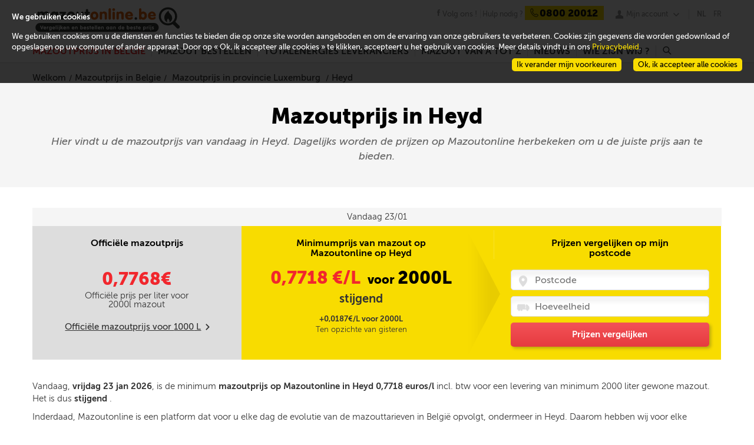

--- FILE ---
content_type: text/html; charset=utf-8
request_url: https://www.mazout-on-line.be/nl/mazoutprijs-in-belgie/mazoutprijs-in-uw-stad/heyd
body_size: 16841
content:
<!DOCTYPE html><html lang="nl" data-lang="nl-BE"><head><meta charset="utf-8" /><meta name="viewport" content="width=device-width, initial-scale=1" /><title>Prijs mazout in Heyd : 0,7718 €/litre</title><meta name="description" content="Elke dag, de mazoutprijs in Heyd op Mazoutonline.be. Koop uw mazout op het goede moment en spaar geld uit !" /><meta http-equiv="X-UA-Compatible" content="IE=edge" /><!--[if lt IE 9]><script crossorigin="anonymous" integrity="sha256-oS8HmMogfhbJtbkwDjO9YIok2ILK/MxUZJGAkB9cYhI=" src="/scripts/ie8.min-h-edacb033.js"></script><script crossorigin="anonymous" integrity="sha256-ixzZDyJh1+9XkSTiMmBVkfUsLFn7Ivp0mECI4frnkEQ=" src="/scripts/externals-frontoffice/ie-html5-h-a3b17a19.js"></script><link crossorigin="anonymous" href="/css/common-ie8-h-473d5ab2.css" integrity="sha256-zpXZFyA0EUMEBFLrAzkaiHTYljbyM1muvBOS+69/u0Q=" rel="stylesheet" /></link><![endif]--> <!--[if lt IE 10]><script crossorigin="anonymous" integrity="sha256-xeuhDdFRqXHolUNW6Ou1TQ21lvL27rQiWf0WDjDVcyo=" src="/scripts/externals-frontoffice/placeholder-h-f9a839e8.js"></script><script crossorigin="anonymous" integrity="sha256-DH7u/KaProT+pVaQJr0RAdfUwylzQoYtLbWMVaZU21Q=" src="/scripts/ie9.min-h-36361feb.js"></script><![endif]--><style type="text/css">@font-face{font-family:total;src:url("/fonts/total-v-2.eot");src:url("/fonts/total-v-2.eot?#iefix") format("embedded-opentype"),url("/fonts/total-v-2.woff") format("woff"),url("/fonts/total-v-2.ttf") format("truetype"),url("/fonts/total-v-2.#total") format("svg");font-weight:normal;font-style:normal}</style><link rel="alternate" href="/fr/prix-du-mazout-en-belgique/prix-du-mazout-dans-votre-ville/heyd" hreflang="fr-be" /><link rel="alternate" href="/nl/mazoutprijs-in-belgie/mazoutprijs-in-uw-stad/heyd" hreflang="nl-be" /><script type="application/ld+json">
    {  "@context" : "http://schema.org",
    "@type" : "WebSite",
    "name" : "www.mazout-on-line.be",
    "alternateName" : "Vergelijk en bestel tegen de beste prijs",
    "url" : "https://www.mazout-on-line.be"
    }
    {  "@context" : "http://schema.org",
    "@type" : "Organization",
    "name" : "www.mazout-on-line.be",
    "url" : "https://www.mazout-on-line.be",
    "logo" : "https://www.mazout-on-line.be/images/design/logo-mol-nl.svg",
    }
    { "@context" : "http://schema.org"",
    "@type" : "Organization"",
    "name" : "www.mazout-on-line.be"",
    "url" : "https://www.mazout-on-line.be",
    "sameAs" : [ "http://www.facebook.com",
    "http://www.twitter.com"]
    }
</script><link crossorigin="anonymous" href="/bootstrap/css/bootstrap.min-h-3bc9cff3.css" integrity="sha256-c8IPYGtnmAsxJ2fBu2rQhRzERvMxuLCOBqvoupUBUts=" rel="stylesheet" /><link crossorigin="anonymous" href="/css/frontoffice.min-h-21a3f7bd.css" integrity="sha256-umMUECoSCvrtp30x4pbPnCXUIz4ALxPwRnaWGLL1BO0=" rel="stylesheet" /><script crossorigin="anonymous" integrity="sha256-a4jx85qGmjSQ+xnaEEfAfkd2ZIPCmttpxYql1qqlyec=" src="/scripts/polyfill.min-h-b40d4a7f.js"></script><link rel="apple-touch-icon" sizes="57x57" href="/apple-touch-icon-57x57-h-40C61C62.png" /><link rel="apple-touch-icon" sizes="60x60" href="/apple-touch-icon-60x60-h-BE2EBECF.png" /><link rel="apple-touch-icon" sizes="72x72" href="/apple-touch-icon-72x72-h-55550AC2.png" /><link rel="apple-touch-icon" sizes="76x76" href="/apple-touch-icon-76x76-h-1B21F17D.png" /><link rel="apple-touch-icon" sizes="114x114" href="/apple-touch-icon-114x114-h-82588C5D.png" /><link rel="apple-touch-icon" sizes="120x120" href="/apple-touch-icon-120x120-h-8E8A1352.png" /><link rel="apple-touch-icon" sizes="144x144" href="/apple-touch-icon-144x144-h-EDB3BB1B.png" /><link rel="apple-touch-icon" sizes="152x152" href="/apple-touch-icon-152x152-h-5B77B4C2.png" /><link rel="apple-touch-icon" sizes="180x180" href="/apple-touch-icon-180x180-h-B8673591.png" /><link rel="icon" type="image/png" href="/favicon-32x32-h-627800C0.png" sizes="32x32" /><link rel="icon" type="image/png" href="/favicon-194x194-h-1E781B71.png" sizes="194x194" /><link rel="icon" type="image/png" href="/favicon-96x96-h-A18ED434.png" sizes="96x96" /><link rel="icon" type="image/png" href="/android-chrome-192x192-h-C1492D20.png" sizes="192x192" /><link rel="icon" type="image/png" href="/favicon-16x16-h-13B76F97.png" sizes="16x16" /><link rel="manifest" href="/Manifest/manifest-h-35B363DE.json" /><meta name="msapplication-TileColor" content="#da532c" /><meta name="msapplication-TileImage" content="/mstile-144x144-h-C97B47FD.png" /><meta name="theme-color" content="#ffffff" /><script crossorigin="anonymous" integrity="sha256-UuY4Fti2efQtmTvkkruZxxMGfAKN+HAy2P1UtN3nTj8=" src="/scripts/jquery-1.10.2.min-h-1dada6b1.js"></script><script crossorigin="anonymous" integrity="sha256-xNBpvv/4tkEEK6+SwkD0kV03boD3Cl0bJNHzGCpstEM=" src="/scripts/jquery-ui.min-h-ac004d30.js"></script><link crossorigin="anonymous" href="/css/cookie-law.min-h-23b16e04.css" integrity="sha256-nASSnvpCiSe6TqYlAz1b1t2MAR8Qaqn+GFwjUwq1MQk=" rel="stylesheet" /></head><body data-host="https://logs1406" data-key="561890" data-lang="4" data-xtcore="xtcore.js" data-screen-set="mazout-online-prod-RegistrationLogin"><div class="helpdesk-chat" data-lang=""></div><div class="notifications"><ul></ul><span data-message-id="loadPage">Een fout is opgetreden bij het opladen van deze pagina</span></div><header class="main-size" itemscope="itemscope" itemtype="http://schema.org/Corporation"><a class="mobile-burger" href="#" rel="nofollow"><div>x</div></a> <a class="mobile-account" href="#" rel="nofollow"><div>u</div></a>  <a class="mobile-facebook" href="https://www.facebook.com/mazoutonline/" rel="nofollow"><div>j</div></a> <a class="logo" itemprop="url" href="/nl/"> <img itemprop="logo" src="/images/design/logo-mol-nl-h-299BF672.svg" alt="Vergelijk en bestel tegen de beste prijs" /> </a><aside><a class="facebook-link" href="https://www.facebook.com/mazoutonline/" target="_blank"><span>Volg ons !</span></a> <span class="help"> <span itemprop="name" class="help-name">Mazoutonline</span> <span class="help-text">Hulp nodig ?</span> <span itemprop="telephone" class="help-phone"><span>0800 20012</span></span> </span> <span class="my-account"><ul class="menu-account no-popup"><li><span> <a href="#" rel="nofollow" class="popin-link" data-popin="login"> Mijn account </a> </span> <span></span><ul></ul></li></ul></span> <span class="language-selector"> <span> <a class="selector current-language" href="/nl/mazoutprijs-in-belgie/mazoutprijs-in-uw-stad/heyd">NL</a> <a href="/fr/prix-du-mazout-en-belgique/prix-du-mazout-dans-votre-ville/heyd">FR</a> </span> </span></aside></header><nav class="main-size main-menu"><div><div class="mobile-help"><div class="help"><div class="mobile-search"><input type="search" placeholder="Zoeken" /> <a href="/nl/zoeken/"><span>r</span></a></div><div class="language-selector-nav"><a href="/fr/prix-du-mazout-en-belgique/prix-du-mazout-dans-votre-ville/heyd">FR</a> <a class="active" href="/nl/mazoutprijs-in-belgie/mazoutprijs-in-uw-stad/heyd">NL</a></div><span class="help-text">Hulp nodig ?</span> <span class="help-phone phone-clickable-mobile"> <span> <tel>0800 20012</tel> </span> </span></div></div><ul class="menu"><li id="2740"><a href="/nl/mazoutprijs-in-belgie/" class="red-link desktop-menu selected-link">Mazoutprijs in Belgi&#235;</a> <a href="#" class="red-link mobile-menu" onclick="displayFrontMenu($('#2740'))">Mazoutprijs in Belgi&#235;</a> <span></span><ul><li class="submenu-3-zones submenu-price-fuel submenu-price-fuel-nl"><ul><li><a href="/nl/mazoutprijs-in-belgie/">Mazoutprijs vandaag</a></li><li><a href="/nl/mazoutprijs-in-belgie/officiele-mazoutprijs/">Inzicht in de offici&#235;le prijs van stookolie </a></li><li><a href="/nl/mazoutprijs-in-belgie/bepaling-van-de-mazoutprijs/">Samenstelling van de prijs van mazout</a></li><li><a href="/nl/mazoutprijs-in-belgie/evolutie-en-vooruitzichten-van-de-mazoutprijs/">Evolutie van de mazoutprijs</a></li><li><a href="/nl/mazoutprijs-in-belgie/mazoutprijzen-vergelijken/">Mazoutprijzen vergelijken</a></li></ul><ul class="sub-price-chart"><li><strong class="oil-price-evolution-title"> Evolutie van de offici&#235;le mazoutprijs </strong><div class="widget-pricehistorychart" data-month-labels="jan|feb|mrt|apr|mei|jun|jul|aug|sep|okt|nov|dec" data-official-price="Mazoutprijs" data-bigview="False" data-hidenewslettersubscribe="" data-showinfopriceexpert="" data-showrange="True" data-webserviceurl="" data-hidepriceevolutiondetails="" data-cityid="" data-quarter="True"><div><div class="graph"><canvas class="widget-pricehistorychart-chart"></canvas> <select style="display:none"><option value="Month">1 maand</option><option value="Quarter" selected="selected">3 maand</option><option value="Half">6 maand</option><option value="Year">1 jaar</option><option value="ThreeYears">3 jaar</option><option value="FiveYears">5 jaar</option></select><div class="widget-pricehistorychart-tooltip"></div></div></div><div class="widget-pricehistorychart-footer"><div>Vergeleken met verleden week :<br /> <strong> Stijgende prijs <span>0,7768€</span><sub>/l</sub> <b data-icon="k"></b> </strong></div></div></div><script type="text/x-jsrender" id="legend-template">
    {{for Series}}
    <span class="legend-line" style="border-bottom-color:{{:Color}}; border-bottom-width:{{:LineWidth}}px"></span>
    <span class="legend-label">{{:Name}}</span>
    {{/for}}
</script></li><li></li></ul><ul class="sub-suppliers-finder-form"><li><div class="widget-suppliersfinderform widget-suppliersfinderform-mini"><span class="headline"> <strong> </strong> </span> <span class="sub-headline"> <strong>De prijs van mazout in uw buurt</strong> </span><form class="validate" id="filterForm"><p class="beforeCP"><span class="zipcode"> <input id="widget-suppliersfinderform-2 widget-suppliersfinderform-mini-zipcode-2" name="widget-suppliersfinderform-2 widget-suppliersfinderform-mini-zipcode-2" class="text-box text-box-size-1 error-tablet-bottom error-mobile-bottom error-bottom" type="number" pattern="\d*" placeholder="Postcode" required="required" data-rule-required="true" data-rule-digits="true" data-rule-range="1000,9999" data-msg-range="Foute postcode" data-rule-check-zipcode="true" /> </span></p><p class="afterCP" hidden="hidden"><a href="#" rel="nofollow" class="quantityButton minus" style="text-decoration:none"> <span> - </span> </a> <span class="quantity"> <input name="widget-suppliersfinderform-2 widget-suppliersfinderform-mini-quantity-2" id="widget-suppliersfinderform-2 widget-suppliersfinderform-mini-quantity-2" class="text-box text-box-size-1 error-tablet-bottom error-mobile-bottom error-bottom" type="number" pattern="\d*" placeholder="Hoeveelheid" required="required" data-rule-required="true" data-rule-digits="true" data-rule-range="500,3000" data-msg-range="Vul een hoeveelheid in tussen 500 en 2000L" /> <label class="quantityLabel">liters</label> </span> <a href="#" rel="nofollow" class="quantityButton plus" style="text-decoration:none"> <span> + </span> </a></p><p class="beforeCP"><a href="#" rel="nofollow" class="action-button-size-3 button-red search cp"> <span> Volgende </span> </a></p><p class="afterCP" hidden="hidden"><a href="/nl/bekijk-de-tarieven/" rel="nofollow" class="action-button-size-3 button-red search price"> <span> Prijzen vergelijken </span> </a></p></form></div></li></ul></li></ul></li><li id="2176"><a href="/nl/mazout-bestellen/mazout-kopen/" class="red-link desktop-menu">Mazout bestellen</a> <a href="#" class="red-link mobile-menu" onclick="displayFrontMenu($('#2176'))">Mazout bestellen</a> <span></span><ul><li class="submenu-3-zones submenu-order-fuel submenu-order-fuel-nl"><ul><li><a href="/nl/mazout-bestellen/mazout-kopen/">Mazout kopen</a></li><li><a href="/nl/mazout-bestellen/mazout-levering/">Snelle en effici&#235;nte levering</a></li><li><a href="/nl/mazout-bestellen/goedkoopste-mazout/">Goedkoopste mazout</a></li><li><a href="/nl/mazout-bestellen/wanneer-mazout-bestellen/">Wanneer mazout bestellen</a></li><li><a href="/nl/mazout-bestellen/mazout-voor-professionelen/">Mazout voor professionelen</a></li><li><a href="/nl/mazout-bestellen/welke-mazout-kiezen/">Hoe uw mazout kiezen?</a></li><li><a href="/nl/mazout-bestellen/groepsaankopen-voor-mazout/">Mazout groepsaankopen</a></li></ul><ul class="sub-how-to-order"><li><div><span class="headline"> Bestellen op Mazoutonline<br />Zo eenvoudig! </span><ul><li><span class="bullet">1</span> <span class="bullet-text">U vergelijkt de prijzen en diensten van TotalEnergies mazoutleveranciers in uw buurt</span></li><li><span class="bullet">2</span> <span class="bullet-text">U kiest de TotalEnergies mazoutleverancier die u wenst</span></li><li><span class="bullet">3</span> <span class="bullet-text">U spreekt de leveringsmodaliteiten met uw TotalEnergies mazoutleveranciers af</span></li></ul><img data-lazy="" class="order" data-src="/images/design/order-nl-h-40D10B95.svg" alt="Ik bestel" /> <img data-lazy="" class="order-arrow" data-src="/images/design/order-arrow-h-9F50DBAB.svg" /></div></li></ul><ul class="sub-suppliers-finder-form"><li><div class="widget-suppliersfinderform widget-suppliersfinderform-mini"><span class="headline"> <strong> </strong> </span> <span class="sub-headline"> <strong>De prijs van mazout in uw buurt</strong> </span><form class="validate" id="filterForm"><p class="beforeCP"><span class="zipcode"> <input id="widget-suppliersfinderform-1 widget-suppliersfinderform-mini-zipcode-1" name="widget-suppliersfinderform-1 widget-suppliersfinderform-mini-zipcode-1" class="text-box text-box-size-1 error-tablet-bottom error-mobile-bottom error-bottom" type="number" pattern="\d*" placeholder="Postcode" required="required" data-rule-required="true" data-rule-digits="true" data-rule-range="1000,9999" data-msg-range="Foute postcode" data-rule-check-zipcode="true" /> </span></p><p class="afterCP" hidden="hidden"><a href="#" rel="nofollow" class="quantityButton minus" style="text-decoration:none"> <span> - </span> </a> <span class="quantity"> <input name="widget-suppliersfinderform-1 widget-suppliersfinderform-mini-quantity-1" id="widget-suppliersfinderform-1 widget-suppliersfinderform-mini-quantity-1" class="text-box text-box-size-1 error-tablet-bottom error-mobile-bottom error-bottom" type="number" pattern="\d*" placeholder="Hoeveelheid" required="required" data-rule-required="true" data-rule-digits="true" data-rule-range="500,3000" data-msg-range="Vul een hoeveelheid in tussen 500 en 2000L" /> <label class="quantityLabel">liters</label> </span> <a href="#" rel="nofollow" class="quantityButton plus" style="text-decoration:none"> <span> + </span> </a></p><p class="beforeCP"><a href="#" rel="nofollow" class="action-button-size-3 button-red search cp"> <span> Volgende </span> </a></p><p class="afterCP" hidden="hidden"><a href="/nl/bekijk-de-tarieven/" rel="nofollow" class="action-button-size-3 button-red search price"> <span> Prijzen vergelijken </span> </a></p></form></div></li></ul></li></ul></li><li id="2765"><a href="/nl/mazoutleveranciers/" class="red-link desktop-menu">TotalEnergies Leveranciers</a> <a href="#" class="red-link mobile-menu" onclick="displayFrontMenu($('#2765'))">TotalEnergies Leveranciers</a> <span></span><ul><li class="submenu-3-zones submenu-supplier submenu-supplier-nl"><ul class="sub-suppliers-finder-form"><li><div class="widget-suppliersfinderform widget-suppliersfinderform-mini"><span class="headline"> <strong> </strong> </span> <span class="sub-headline"> <strong>De prijs van mazout in uw buurt</strong> </span><form class="validate" id="filterForm"><p class="beforeCP"><span class="zipcode"> <input id="widget-suppliersfinderform-3 widget-suppliersfinderform-mini-zipcode-3" name="widget-suppliersfinderform-3 widget-suppliersfinderform-mini-zipcode-3" class="text-box text-box-size-1 error-tablet-bottom error-mobile-bottom error-bottom" type="number" pattern="\d*" placeholder="Postcode" required="required" data-rule-required="true" data-rule-digits="true" data-rule-range="1000,9999" data-msg-range="Foute postcode" data-rule-check-zipcode="true" /> </span></p><p class="afterCP" hidden="hidden"><a href="#" rel="nofollow" class="quantityButton minus" style="text-decoration:none"> <span> - </span> </a> <span class="quantity"> <input name="widget-suppliersfinderform-3 widget-suppliersfinderform-mini-quantity-3" id="widget-suppliersfinderform-3 widget-suppliersfinderform-mini-quantity-3" class="text-box text-box-size-1 error-tablet-bottom error-mobile-bottom error-bottom" type="number" pattern="\d*" placeholder="Hoeveelheid" required="required" data-rule-required="true" data-rule-digits="true" data-rule-range="500,3000" data-msg-range="Vul een hoeveelheid in tussen 500 en 2000L" /> <label class="quantityLabel">liters</label> </span> <a href="#" rel="nofollow" class="quantityButton plus" style="text-decoration:none"> <span> + </span> </a></p><p class="beforeCP"><a href="#" rel="nofollow" class="action-button-size-3 button-red search cp"> <span> Volgende </span> </a></p><p class="afterCP" hidden="hidden"><a href="/nl/bekijk-de-tarieven/" rel="nofollow" class="action-button-size-3 button-red search price"> <span> Prijzen vergelijken </span> </a></p></form></div></li></ul><ul><li><div><div>TotalEnergies Mazoutleveranciers in Belgi&#235;</div><div class="home-city-card-container"><div class="home-city-card home-city-card-odd"><div><a href="/nl/mazoutprijs-in-belgie/mazoutprijs-in-provincie-luik/"> <span class="bkg_hover"></span> <img data-lazy="" data-src="/media/1150/wide_liege-h-82F7C4B9.jpg" alt="stookolie Luik" /><div class="city-name">Luik</div><span class="suppliers"> 15 Leveranciers </span> </a></div></div><div class="home-city-card home-city-card-even"><div><a href="/nl/mazoutprijs-in-belgie/mazoutprijs-in-provincie-namen/"> <span class="bkg_hover"></span> <img data-lazy="" data-src="/media/1151/wide_namur-h-9FCD570A.jpg" alt="stookolie Namen" /><div class="city-name">Namen</div><span class="suppliers"> 14 Leveranciers </span> </a></div></div><div class="home-city-card home-city-card-odd"><div><a href="/nl/mazoutprijs-in-belgie/mazoutprijs-in-provincie-antwerpen/"> <span class="bkg_hover"></span> <img data-lazy="" data-src="/media/1148/wide_antwerpen-h-56B51F2D.jpg" alt="stookolie Antwerpen" /><div class="city-name">Antwerpen</div><span class="suppliers"> 8 Leveranciers </span> </a></div></div><div class="home-city-card home-city-card-even"><div><a href="/nl/mazoutprijs-in-belgie/mazoutprijs-in-oost-vlaanderen/"> <span class="bkg_hover"></span> <img data-lazy="" data-src="/media/1155/wide_oostvlaanderen-h-AE544C6E.jpg" alt="stookolie Oost-Vlaanderen" /><div class="city-name">Oost-Vlaanderen</div><span class="suppliers"> 16 Leveranciers </span> </a></div></div></div></div><div class="clear show-all-suppliers"><a class="all-suppliers" href="/nl/mazoutleveranciers/"> Alle TotalEnergies leveranciers bekijken </a></div></li></ul></li></ul></li><li id="2178"><a href="/nl/mazout-van-a-tot-z/wat-is-mazout/wat-is-mazout/" class="red-link desktop-menu">Mazout van A tot Z</a> <a href="#" class="red-link mobile-menu" onclick="displayFrontMenu($('#2178'))">Mazout van A tot Z</a> <span></span><ul><li class="submenu-3-zones submenu-fuel-aaz submenu-fuel-aaz-nl"><ul><li id="2211" onclick="displayFontMenuLevel3($('#2211'))">Wat is mazout</li><li><a href="/nl/mazout-van-a-tot-z/wat-is-mazout/wat-is-mazout/">Wat is huisbrandolie?</a></li><li><a href="/nl/mazout-van-a-tot-z/wat-is-mazout/eigenschappen-van-mazout/">Voordelen en unieke eigenschappen</a></li><li><a href="/nl/mazout-van-a-tot-z/wat-is-mazout/mazout-en-andere-energiebronnen/">Stookolie en andere energiebronnen</a></li></ul><ul><li id="2212" onclick="displayFontMenuLevel3($('#2212'))">Producten en diensten</li><li><a href="/nl/mazout-van-a-tot-z/producten-en-diensten/mazout-van-superieure-kwaliteit/">Mazout van superieure kwaliteit</a></li><li><a href="/nl/mazout-van-a-tot-z/producten-en-diensten/gasolie-diesel-extra/">Gasolie Diesel (Mazout extra)</a></li><li><a href="/nl/mazout-van-a-tot-z/producten-en-diensten/additieven/">Mazout met additieven</a></li><li><a href="/nl/mazout-van-a-tot-z/producten-en-diensten/onderhoud-verwarmingsketel/">Onderhoud van uw mazoutketel</a></li><li><a href="/nl/mazout-van-a-tot-z/producten-en-diensten/tank-reinigen/">Uw mazouttank schoonmaken</a></li></ul><ul><li id="2213" onclick="displayFontMenuLevel3($('#2213'))">Premies en reglementatie</li><li><a href="/nl/mazout-van-a-tot-z/premies-en-reglementatie/premies-en-steun/">Premies en steun</a></li><li><a href="/nl/mazout-van-a-tot-z/premies-en-reglementatie/reglementatie-en-veiligheid/">Installatie van een mazouttank</a></li></ul></li></ul></li><li id="2179"><a href="/nl/nieuws-over-mazout/" class="red-link desktop-menu">Nieuws</a> <a href="#" class="red-link mobile-menu" onclick="displayFrontMenu($('#2179'))">Nieuws</a> <span></span><ul><li class="submenu-3-zones submenu-actus submenu-actus-nl"><ul><li>Alles weten over mazout</li><li><a href="/nl/nieuws-over-mazout/mazoutprijs/">Mazoutprijs</a></li><li><a href="/nl/nieuws-over-mazout/energie-besparen/">Energie besparen</a></li><li><a href="/nl/nieuws-over-mazout/verwarmingsinstallatie-voor-mazout/">Verwarmingsinstallatie voor mazout</a></li><li><a href="/nl/nieuws-over-mazout/tips-en-advies/">Tips en advies</a></li><li><a href="/nl/nieuws-over-mazout/nieuws-mazoutonline/">Nieuws Mazoutonline</a></li></ul><ul><li>Recentste artikels</li><li><div class="menu-article"><a href="/nl/nieuws-over-mazout/tips-en-advies/online-mazout-bestellen-snel-en-transparant/"> <img data-lazy="" data-src="/media/1618270/homme-femme.menu-h-1D9D0D14.jpg" alt="" /> </a> <span class="menu-article-title"><a href="/nl/nieuws-over-mazout/tips-en-advies/online-mazout-bestellen-snel-en-transparant/">Online mazout bestellen: snel en transparant</a></span> <span class="menu-article-intro">Mazout bestellen was nog nooit zo eenvoudig op Mazoutonline.be. Ons platform is speciaal ontworpen om zo transparant en eenvoudig mogelijk mazout te bestellen.</span> <span class="menu-article-more"> <a href="/nl/nieuws-over-mazout/tips-en-advies/online-mazout-bestellen-snel-en-transparant/"> Verder lezen </a> </span></div></li></ul><ul><li></li><li><div class="menu-article"><a href="/nl/nieuws-over-mazout/tips-en-advies/gewone-mazout-of-mazout-ultra-wat-is-beter/"> <img data-lazy="" data-src="/media/1618277/labo.menu-h-95441487.jpg" alt="" /> </a> <span class="menu-article-title"><a href="/nl/nieuws-over-mazout/tips-en-advies/gewone-mazout-of-mazout-ultra-wat-is-beter/">Gewone mazout of Mazout Ultra: wat is beter?</a></span> <span class="menu-article-intro">Tegenwoordig gaat er een flink budget naar verwarming. Is het een goed idee om uw tank met de goedkoopste mazout te vullen? Op welke details let u best wanneer u mazout bestelt?</span> <span class="menu-article-more"> <a href="/nl/nieuws-over-mazout/tips-en-advies/gewone-mazout-of-mazout-ultra-wat-is-beter/"> Verder lezen </a> </span></div></li><li><a href="/nl/nieuws-over-mazout/"> Alle artikels bekijken </a></li></ul></li></ul></li><li id="2180"><a href="#" class="red-link desktop-menu">Wie zijn wij ?</a> <a href="#" class="red-link mobile-menu" onclick="displayFrontMenu($('#2180'))">Wie zijn wij ?</a> <span></span><ul><li class="simple-menu"><a href="/nl/wie-zijn-wij/waarom-kiezen-voor-mazoutonline/">Waarom Mazoutonline?</a></li><li class="simple-menu"><a href="/nl/wie-zijn-wij/contact/">Contact</a></li><li class="simple-menu"><a href="/nl/wie-zijn-wij/faq/">FAQ</a></li><li class="simple-menu"><a href="/nl/wettelijke-informatie/algemene-gebruiksvoorwaarden/">Algemene gebruiksvoorwaarden</a></li></ul></li><li class="menu-search"><a class="menu-search-link" href="#" rel="nofollow"> r </a> <span></span><div class="menu-search-panel"><input type="search" class="menu-search-box text-box text-box-size-3" /> <a class="action-button-size-4 button-red menu-search-button" href="/nl/zoeken/"> Zoeken </a></div></li></ul><div class="mobile-contact-us"><a href="/nl/wie-zijn-wij/contact/" rel="nofollow" class="action-button-size-2 button-red"> <span> Neem met ons contact op </span> </a></div></div></nav> <nav class="main-size account-menu"><div style="position:absolute;right:0"><ul class="menu"><li><a href="#" class="popin-link" data-popin="login">Inloggen</a></li></ul></div></nav><section><div class="ProductPrice ProductPriceCity" id="productPriceCity" data-cityid="60268"><div class="full-size header_productprice"><div class="main-size"><ol itemscope="itemscope" itemtype="http://schema.org/BreadcrumbList" class="breadcrumb"><li itemprop="itemListElement" itemscope="itemscope" itemtype="http://schema.org/ListItem"><a href="/nl/" itemprop="item"><span itemprop="name">Welkom</span></a><meta itemprop="position" content="1" /></li><li itemprop="itemListElement" itemscope="itemscope" itemtype="http://schema.org/ListItem"><a href="/nl/mazoutprijs-in-belgie/" itemprop="item"><span itemprop="name">Mazoutprijs in Belgie</span></a><meta itemprop="position" content="2" /></li><li itemprop="itemListElement" itemscope="itemscope" itemtype="http://schema.org/ListItem"><a href="/nl/mazoutprijs-in-belgie/mazoutprijs-in-provincie-luxemburg/" itemprop="item"> <span itemprop="name">Mazoutprijs in provincie Luxemburg</span> </a><meta itemprop="position" content="3" /></li><li itemprop="itemListElement" itemscope="itemscope" itemtype="http://schema.org/ListItem" class="active"><span itemprop="name">Heyd</span><meta itemprop="position" content="4" /></li></ol><h1>Mazoutprijs in Heyd</h1><p>Hier vindt u de mazoutprijs van vandaag in Heyd. Dagelijks worden de prijzen op Mazoutonline herbekeken om u de juiste prijs aan te bieden.</p></div></div><div class="main-size"><section id="officialPriceWidget" class="OfficalPrice"><header>Vandaag 23/01</header><div class="ProductPrice1000L"><h2>Offici&#235;le mazoutprijs</h2><div class="price"><a href="/nl/bekijk-de-tarieven/" data-zipcode="6941" class="price-link"><span id="price"></span></a></div><div class="resum">Offici&#235;le prijs per liter voor <span id="currentQuantity"></span>l mazout</div><div class="link"><a id="switchQuantity" href="#">Offici&#235;le mazoutprijs voor <span id="altQuantity"></span> L</a><span>m</span></div></div><div><h2>Minimumprijs van mazout op Mazoutonline op Heyd</h2><div itemprop="offers" itemscope="itemscope" itemtype="http://schema.org/Offer" class="price"><a href="/nl/bekijk-de-tarieven/" data-zipcode="6941" class="price-link"> <span itemprop="price" class="current-price">0,7718</span> €/L </a> <span>voor</span>2000L</div><div class="report"><div class="ReportEvolution">stijgend</div><p>+0,0187€/L voor 2000L <span>Ten opzichte van gisteren</span></p></div></div><div class="search"><h2>Prijzen vergelijken op mijn postcode</h2><form id="filterForm"><div class="search-field"><span class="cp"><input placeholder="Postcode" name="zipcode" class="error-tablet-bottom error-mobile-bottom error-floating-left" id="zipcodeInput" type="number" pattern="\d*" data-rule-required="true" data-rule-minlength="4" data-rule-maxlength="4" data-rule-digits="true" data-rule-check-zipcode="true" /></span> <span class="qty"><input placeholder="Hoeveelheid" name="quantity" class="error-tablet-bottom error-mobile-bottom error-floating-left" id="quantityInput" type="number" pattern="\d*" data-rule-required="true" data-rule-range="500,3000" /></span> <a id="searchPrices" class="button-red" rel="nofollow" href="/nl/bekijk-de-tarieven/">Prijzen vergelijken</a></div></form></div></section><div class="content-txt"><p>Vandaag, <b>vrijdag 23 jan 2026</b>, is de minimum <b>mazoutprijs op Mazoutonline in Heyd 0,7718 euros/l</b> incl. btw voor een levering van minimum 2000 liter gewone mazout. Het is dus <b> stijgend </b>.</p><p>Inderdaad, Mazoutonline is een platform dat voor u elke dag de evolutie van de mazouttarieven in Belgi&#235; opvolgt, ondermeer in Heyd. Daarom hebben wij voor elke gemeente mazoutleveranciers geselecteerd op basis van kwalitatieve criteria. In het geval van Heyd, hebben wij mazoutverdelers geselecteerd die kwaliteitsproducten kunnen leveren en die steeds een professioneel niveau van service bieden. Hou uzelf op de hoogte van de evolutie van de prijzen en schrijf in op onze newsletter</p><p>Opgelet, het betreft een minimum mazoutprijs die slechts ter indicatie vermeld wordt. Het uiteindelijke toegepaste tarief zal deze zijn die u bij uw bestelling zal gekozen hebben.</p></div><section id="list-suppliers" class="list-Suppliers"></section><div><h2>Evolutie van de mazoutprijs in Heyd</h2><div class="widget-pricehistorychart" data-month-labels="jan|feb|mrt|apr|mei|jun|jul|aug|sep|okt|nov|dec" data-official-price="Mazoutprijs" data-bigview="True" data-hidenewslettersubscribe="True" data-showinfopriceexpert="" data-showrange="True" data-webserviceurl="/umbraco/api/PriceHistoryChartApi/GetHistoryForCity" data-hidepriceevolutiondetails="True" data-cityid="60268" data-quarter="True"><div><div class="graph"><canvas class="widget-pricehistorychart-chart"></canvas> <select style="display:none"><option value="Month">1 maand</option><option value="Quarter" selected="selected">3 maand</option><option value="Half">6 maand</option><option value="Year">1 jaar</option><option value="ThreeYears">3 jaar</option><option value="FiveYears">5 jaar</option></select><div class="widget-pricehistorychart-tooltip"></div></div></div><div class="legend"></div></div><script type="text/x-jsrender" id="legend-template">
    {{for Series}}
    <span class="legend-line" style="border-bottom-color:{{:Color}}; border-bottom-width:{{:LineWidth}}px"></span>
    <span class="legend-label">{{:Name}}</span>
    {{/for}}
</script></div><div class="featured-snippet"><h2>Mazoutprijs vandaag aan Heyd</h2><table><thead><tr><th>Datum</th><th class="taRight">Offici&#235;le prijs (€/L)</th><th class="taRight">Vorige maand (€/L)</th><th class="taRight">Vorig jaar (€/L)</th></tr></thead><tbody><tr><td>23/01/2026</td><td class="taRight">0,7768</td><td class="taRight">0,7098</td><td class="taRight">0,9072</td></tr><tr><td>22/01/2026</td><td class="taRight">0,7605</td><td class="taRight">0,7146</td><td class="taRight">0,9199</td></tr><tr><td>21/01/2026</td><td class="taRight">0,7529</td><td class="taRight">0,7146</td><td class="taRight">0,9289</td></tr><tr><td>20/01/2026</td><td class="taRight">0,7565</td><td class="taRight">0,7146</td><td class="taRight">0,9311</td></tr><tr><td>19/01/2026</td><td class="taRight">0,7440</td><td class="taRight">0,7155</td><td class="taRight">0,9311</td></tr><tr><td>18/01/2026</td><td class="taRight">0,7440</td><td class="taRight">0,7074</td><td class="taRight">0,9311</td></tr><tr><td>17/01/2026</td><td class="taRight">0,7440</td><td class="taRight">0,7211</td><td class="taRight">0,9340</td></tr></tbody></table></div><section class="recommendedcontent"><h2>Alles weten over de prijs van mazout</h2><article><a href="/nl/mazoutprijs-in-belgie/officiele-mazoutprijs/"> <img data-lazy="" data-src="/media/1256/prixofficieldumazout.menu-h-03744411.jpg" alt="Inzicht in de officiële prijs van stookolie " /> </a><h3><a href="/nl/mazoutprijs-in-belgie/officiele-mazoutprijs/">Inzicht in de offici&#235;le prijs van stookolie </a></h3><p>Dagelijks legt de overheid een offici&#235;le mazoutprijs vast. Zo wordt de voorziening in het hele land gegarandeerd en worden de prijzen stabieler.</p></article><article><a href="/nl/mazoutprijs-in-belgie/bepaling-van-de-mazoutprijs/"> <img data-lazy="" data-src="/media/1259/compositionprixmazout.menu-h-7F6AE620.jpg" alt="bepaling van de mazoutprijs" /> </a><h3><a href="/nl/mazoutprijs-in-belgie/bepaling-van-de-mazoutprijs/">Samenstelling van de prijs van mazout</a></h3><p>Maak kennis met de verschillende componenten van de offici&#235;le prijs voor huisbrandolie, de maximumprijs die uw leverancier voor de brandstof mag aanrekenen.</p></article><article><a href="/nl/mazoutprijs-in-belgie/mazoutprijzen-vergelijken/"> <img data-lazy="" data-src="/media/1258/comparerprixavantdacheter.menu-h-EEC76C2E.jpg" alt="mazoutprijzen vergelijken" /> </a><h3><a href="/nl/mazoutprijs-in-belgie/mazoutprijzen-vergelijken/">Mazoutprijzen vergelijken</a></h3><p>Voor u mazout aankoopt, vergelijkt u best de mazoutprijzen. Houd hierbij rekening met de kwaliteit van het product, en met de betrouwbaarheid en flexibiliteit van de leverancier.</p></article></section><div class="suppliers-cities"><h2>10 dichtstbijzijnste Steden</h2><div class="ListCity"><ul><li class="column-0"><a href="/nl/mazoutprijs-in-belgie/mazoutprijs-in-uw-stad/abee"> Ab&#233;e </a></li><li class="column-0"><a href="/nl/mazoutprijs-in-belgie/mazoutprijs-in-uw-stad/bende"> Bende </a></li></ul><ul><li class="column-1"><a href="/nl/mazoutprijs-in-belgie/mazoutprijs-in-uw-stad/bomal-sur-ourthe"> Bomal-Sur-Ourthe </a></li><li class="column-1"><a href="/nl/mazoutprijs-in-belgie/mazoutprijs-in-uw-stad/borlon"> Borlon </a></li></ul><ul><li class="column-2"><a href="/nl/mazoutprijs-in-belgie/mazoutprijs-in-uw-stad/ellemelle"> Ellemelle </a></li><li class="column-2"><a href="/nl/mazoutprijs-in-belgie/mazoutprijs-in-uw-stad/izier"> Izier </a></li></ul><ul><li class="column-3"><a href="/nl/mazoutprijs-in-belgie/mazoutprijs-in-uw-stad/ouffet"> Ouffet </a></li><li class="column-3"><a href="/nl/mazoutprijs-in-belgie/mazoutprijs-in-uw-stad/tohogne"> Tohogne </a></li></ul><ul><li class="column-4"><a href="/nl/mazoutprijs-in-belgie/mazoutprijs-in-uw-stad/villers-sainte-gertrude"> Villers-Sainte-Gertrude </a></li><li class="column-4"><a href="/nl/mazoutprijs-in-belgie/mazoutprijs-in-uw-stad/warzee"> Warz&#233;e </a></li></ul></div></div></div></div><script type="text/x-jsrender" id="list-suppliers-template">
    <h2>Mazoutleveranciers die in Heyd leveren</h2>

    <span>
        {{if (Suppliers.length > 0)}}
        ({{:Suppliers.length}}
        {{if (Suppliers.length > 1)}}
        Gevonden mazoutleveranciers)
        {{else}}
        {{if (Suppliers.length == 1)}}Gevonden mazoutleverancier){{/if}}
        {{/if}}
        {{/if}}
    </span>
    <!--Article full-->
    {{for Suppliers}}
    <article>
        <div class="info-supplier">
            <div class="img">{{if ImageUrl}}<img src="{{:ImageUrl}}">{{/if}}</div>
            <h3><a data-pdtd-href="/nl/mazoutleveranciers/mazoutleverancier/{{:NameSlug}}"><span class="name">{{:Name}}</span></a></h3>
            <address><span>{{:Address}}</span></address>

            <!--Slider-->
            <div class="bkg-slider big">
                <div class="slider">
                    <div class="swiper-container">
                        <!-- Additional required wrapper -->
                        <div class="swiper-wrapper">
                            {{for Options}}
                            <!-- Slides 01-->
                            <div class="swiper-slide">
                                <div>
                                    <img class="picto swiper-lazy" data-src="{{:PictoUrl}}" data-srcset="{{:Picto2XUrl}}" />
                                    <div class="swiper-lazy-preloader"></div>
                                    <span class="label">{{:OptionName}}</span>
                                    <div class="price">
                                        {{if Price == 0}}
                                        Gratis
                                        {{else}}
                                        {{if Price < 0}}
                                        -
                                        {{else}}
                                        +
                                        {{/if}}
                                        {{currency2absolute:Price}}€
                                        {{/if}}
                                    </div>
                                </div>
                            </div>
                            {{/for}}
                        </div>
                    </div>

                    <a href="#" class="button-prev">w</a>
                    <a href="#" class="button-next">m</a>
                </div>
                <!--End Slider-->

            </div>
        </div>
        <div class="rating-supplier">
            <h3>De adviezen van onze klanten</h3>
            {{if RatingInfo.ReviewCount > 0}}
            <div class="stars big" itemprop="reviewRating" itemscope="" itemtype="http://schema.org/Rating">
                <span class="rating-value" itemprop="ratingValue">4</span>
                <meta itemprop="worstRating" content="1">
                <meta itemprop="bestRating" content="5">
                {{for RatingInfo.SupplierRatingDots}}
                    {{if value == '1'}}<span class="yellow-star">C</span>{{/if}}
                    {{if value == '0.5'}}<span class="grey-star">i<span class="half-star">@</span></span>{{/if}}
                    {{if value == '0'}}<span class="grey-star">C</span>{{/if}}
                {{/for}}
                <span class="opinion">
                    ({{:RatingInfo.AverageRating}}/5 op {{:RatingInfo.ReviewCount}} advies)
                </span>
            </div>
            {{for RatingInfo.Reviews}}
            <div class="testimonial">
                <div class="name">
                    <span>{{:FirstName}} {{:LastName}}, </span><span class="city">{{:City}}</span>
                </div>
                <div class="stars big" itemprop="reviewRating" itemscope="" itemtype="http://schema.org/Rating">
                    <span class="rating-value" itemprop="ratingValue">4</span>
                    <meta itemprop="worstRating" content="1">
                    <meta itemprop="bestRating" content="5">
                    {{for SupplierRatingDots}}
                    <span class="{{if value == '1'}}yellow-star{{else}}grey-star{{/if}}">C</span>{{/for}}
                </div>
                <p>
                    <span class="rating-comment">{{:Comment}}</span>
                    <span class="date">{{date:Date}}</span>
                </p>
            </div>
            {{/for}}
            {{else}}
            Geen klantenadviezen vandaag
            {{/if}}
        </div>
        <div class="rating-action">
            <a class="button-red" data-pdtd-href="/nl/mazoutleveranciers/mazoutleverancier/{{:NameSlug}}?zipcode=6941&quantity=1000">
                De prijzen bekijken
            </a>
        </div>

    </article>
    {{/for}}
</script></section><footer><div class="footer-links full-size"><div class="footer-links-content"><div class="main-size"><div class="infos-mol"><a class="logo" href="/nl/"> <img data-lazy="" class="footer-logo" data-src="/images/design/logo-mol-nl-h-299BF672.svg" alt="Vergelijk en bestel tegen de beste prijs" /> </a><div class="footer-address">Mazoutonline <br /> Anspachlaan, 1<br />B-1000 Brussel <br /></div><p></p><p>Ingeschreven bij de KBO onder het nummer 0403.063.902</p><p>BTW: BE0403.063.902</p><a href="mailto:info@mazout-on-line.be" target="_blank">info@mazout-on-line.be</a></div><div class="help"><div class="need-help">Hulp nodig ?</div><div class="customer-service">Onze Help Desk is beschikbaar</div><div class="need-help-phone"><span class="phone-hours-content" itemscope="itemscope" itemtype="http://schema.org/Corporation"> <tel class="phone-number phone-clickable-mobile" itemprop="telephone">0800 20012</tel> <span class="phone-hours">Maandag - vrijdag : 9u - 17u</span> </span></div><div class="contact-link"><span><a href="/nl/wie-zijn-wij/contact/">Stuur ons een E-mail</a></span></div><div class="faq-link"><span><a href="/nl/wie-zijn-wij/faq/">FAQ (Veel gestelde vragen)</a></span></div></div><ul class="links-zone1"><li class="first-level-links"><a href="/nl-bo/login/">Toegang leveranciers</a></li><li class="first-level-links"><div>Wettelijke bepalingen</div><ul class="second-level-links"><li><a href="/nl/wettelijke-informatie/algemene-gebruiksvoorwaarden/">Algemene gebruiksvoorwaarden</a></li><li><a href="/nl/wettelijke-informatie/kredieten/">Kredieten</a></li><li><a href="/nl/wettelijke-informatie/vertrouwelijkheid/">Vertrouwelijkheid</a></li></ul></li></ul><ul class="links-zone2"><li class="first-level-links"><div>Klant Info</div><ul class="second-level-links"><li><a href="#" class="popin-link" data-popin="login"> Inloggen </a></li><li><a href="#" class="popin-link" data-popin="login">Mijn accountbeheer</a></li><li><a href="#" class="popin-link" data-popin="login">Mijn klantenadviezen</a></li><li><a href="#" class="popin-link" data-popin="login">Mijn bestellingen</a></li><li><a href="#" class="popin-link" data-popin="login">Mijn Tank</a></li></ul></li></ul><div class="account-social"><div class="social"><div class="social-links"><div class="follow-us">Volg ons !</div><ul class="second-level-links"><li><a class="social-link facebook-link" href="https://www.facebook.com/mazoutonline/" target="_blank"><span>Facebook</span></a></li></ul></div><a href="/nl/newsletter-abonnement/">Abonneer u op de nieuwsbrief</a></div></div><div class="clear"></div></div><div class="mobile-lang-selector"><span class="language-selector"> <span> <a class="selector current-language" href="/nl/mazoutprijs-in-belgie/mazoutprijs-in-uw-stad/heyd">NL</a> <a href="/fr/prix-du-mazout-en-belgique/prix-du-mazout-dans-votre-ville/heyd">FR</a> </span> </span></div></div></div><div class="footer-copyright main-size"><nav class="footer-menu"><ul><li><a href="/nl/mazoutprijs-in-belgie/">Mazoutprijs in Belgi&#235;</a></li><li><a href="/nl/mazout-bestellen/mazout-kopen/">Mazout bestellen</a></li><li><a href="/nl/mazoutleveranciers/">TotalEnergies Leveranciers</a></li><li><a href="/nl/mazout-van-a-tot-z/wat-is-mazout/wat-is-mazout/">Mazout van A tot Z</a></li><li><a href="/nl/nieuws-over-mazout/">Nieuws</a></li><li><a href="#">Wie zijn wij ?</a></li><li><a href="/nl/site-map/">Sitemap</a></li></ul></nav><div class="clear"><span class="total-service"> <span>Een service aangeboden door</span> <img data-lazy="" data-src="/images/design/logo_total-h-9E053415.png" data-srcset="/images/design/logo_total@2x-h-7785B790.png" alt="Total" /> </span> <span class="copyright"> Mazoutonline is gespecialiseerd in het online verkopen van huisbrandolie. &copy; Mazoutonline 2023. Alle rechten voorbehouden </span></div></div></footer><div hidden="hidden" id="chatbot-container" class="chatbot-container compact"><button id="chatbot-toggle" class="chatbot-bubble"> 💬 </button><div class="chatbot-full"><header class="chatbot-header"><img class="chatbot-img" itemprop="logo" src="/images/design/logo-mol-chat.svg" alt="Logo chatbot" /></header><main class="chatbot-messages"><div class="chatbot-message-container"></div></main><footer class="chatbot-footer"><form method="post" action="#"><input type="text" name="message" placeholder="" autocomplete="off" /> <button type="submit" class="chatbot-button"> <svg xmlns="http://www.w3.org/2000/svg" viewBox="0 0 24 24" fill="currentColor" class="chatbot-icon"><path d="M3.478 2.404a.75.75 0 0 0-.926.941l2.432 7.905H13.5a.75.75 0 0 1 0 1.5H4.984l-2.432 7.905a.75.75 0 0 0 .926.94 60.519 60.519 0 0 0 18.445-8.986.75.75 0 0 0 0-1.218A60.517 60.517 0 0 0 3.478 2.404Z" /></svg> </button></form></footer></div></div><script>var errorMessage="";var errorOverload="";</script><div class="popin popin-login" data-popin="login" data-logged-url="/nl/klant-info/mijn-bestellingen/"><div class="popin-header"><span> Inloggen </span> <span class="close-cross">y</span></div><div class="popin-content" id="header-login-screen"></div></div><div class="popin popin-share-by-mail" data-popin="share-by-mail"><div class="popin-header">Nodig uw vrienden uit op Mazoutonline <span class="close-cross"> y </span></div><div class="popin-content"><form class="validate share-by-mail-form" novalidate="novalidate"><ol><li><label for="popinFriendEmail">Vul het E-mailadres van uw vriend in</label><div class="input-container"><input id="popinFriendEmail" name="Email" type="email" class="text-box text-box-size-3 error-floating-right error-tablet-bottom error-mobile-bottom" placeholder="E-mailadres" required="required" data-rule-email="true" /></div></li><li><label for="popinFromFriend">Van</label><div class="input-container"><input id="popinFromFriend" name="FromFriend" type="text" class="text-box text-box-size-3 error-floating-right error-tablet-bottom error-mobile-bottom" placeholder="Uw naam" required="required" /></div></li><li><a href="#" class="close-popin cancel-link text-link" style="text-align:right;color:black;display:inline-block;width:49%;text-decoration:underline;padding-right:10px">Wissen</a> <a href="#" class="share-button form-button-right action-button-size-4 button-red">Verzenden</a></li><li id="success"><span>Uw boodschap is verzonden. Bedankt !</span></li><li></li></ol></form></div></div><div class="popin popin-social-share-by-mail" data-popin="social-share-popin"><div class="popin-header">Dit artikel delen via E-mail <span class="close-cross"> y </span></div><div class="popin-content"><form class="social-share-by-mail-form"><ol><li><label for="popinSocialFriendEmail">Vul het E-mailadres van uw vriend in</label><div class="input-container"><input id="popinSocialFriendEmail" name="Email" type="email" class="text-box text-box-size-3 error-floating-right error-tablet-bottom error-mobile-bottom" placeholder="E-mailadres" required="required" data-rule-email="true" /></div></li><li><label for="popinSocialFromFriend">Van</label><div class="input-container"><input id="popinSocialFromFriend" name="FromFriend" type="text" class="text-box text-box-size-3 error-floating-right error-tablet-bottom error-mobile-bottom" placeholder="Uw naam" required="required" /></div></li><li><a href="#" class="close-popin cancel-link text-link">Wissen</a> <a href="#" class="share-button form-button-right action-button-size-4 button-red">Verzenden</a></li><li id="success">Uw boodschap is verzonden. Bedankt !</li></ol></form></div></div><script data-consent="tracking" type="text/plain" async="async" src="https://www.google-analytics.com/analytics.js">
    </script><script data-consent="tracking" type="text/plain">
        window.ga = window.ga || function () { (ga.q = ga.q || []).push(arguments) }; ga.l = +new Date;
        ga('create', 'UA-72436031-1', 'auto');
        ga('send', 'pageview');
    </script><script data-consent="tracking" type="text/plain" async="async" src="https://www.googletagmanager.com/gtag/js?id=AW-933905148">
</script><script data-consent="tracking" type="text/plain">
    window.dataLayer = window.dataLayer || [];
    function gtag(){dataLayer.push(arguments);}
    gtag('js', new Date());
    gtag('config', 'AW-933905148');
</script><script type="text/x-labels" data-validator-messages="" data-check-email-exists="E-mail adres reeds in gebruik" data-check-password="Uw wachtwoord moeilijker maken" data-check-zipcode="Postcode is fout" data-check-phone="Telefoonnummer is fout (+32 50 12 34 56)" data-check-one-phone-number="Minstens één telefoonnummer is verplicht" data-check-tankcapacity="Gelieve voldoende tankinhoud te bevestigen, aub." data-check-tanklocation="Gelieve een aantwoord te kiezen" data-check-tankoverflow="Gelieve een aantwoord te kiezen" data-check-tankobligatorypresence="Gelieve een aantwoord te kiezen" data-check-tanksituation="Gelieve een aantwoord te kiezen" data-check-tankinstallation="Gelieve een aantwoord te kiezen" data-check-tanktype="Gelieve het type van tank aan te duiden" data-check-tankmaterial="Gelieve een materiaal te kiezen" data-check-tankothermaterial="Materiaal  van uw tank" data-check-values-is-different="De volumeschijven moeten verschillend zijn" data-check-begin-date-before-end-date="Begindatum moet eerder zijn dan de einddatum" data-check-has-guard-number="Om deze optie te activeren, moet u een mobiel telefoonnummer hebben." data-check-email="">
</script><script type="text/x-labels" id="validation-labels" data-validator-messages="" data-atleastonedeliveryoption="Kies minstens één leveringsoptie" data-check-one-phone-number="Minstens één telefoonnummer is verplicht" data-check-cgv-accepted="Gelieve de algemene verkoopsvoorwaarden te aanvaarden" data-check-tankcapacity-certified="Gelieve voldoende tankinhoud te bevestigen, aub." data-check-payment="Gelieve een betalingsmiddel te kiezen" data-zipcode="Postcode is fout" data-password="Uw wachtwoord moeilijker maken" data-phone="Telefoonnummer is fout (+32 50 12 34 56)">
</script><script crossorigin="anonymous" integrity="sha256-1n5FZ02piWM6l6T8jB8TktK4D4/UWhstdrncqfLA0cI=" src="/scripts/ie.min-h-2000c00b.js"></script><script crossorigin="anonymous" integrity="sha256-ATtgurZFFtYmfA0Y5j381nE4gca1Qq/I2OBH39wRFR0=" src="/scripts/externals-frontoffice.min-h-6d320e48.js"></script><script crossorigin="anonymous" integrity="sha256-tpCNnOJzxltSlynG5Y/1mGX3sb06xOB/yA+s87AVs1Y=" src="/scripts/frontoffice.min-h-37148e87.js"></script><script crossorigin="anonymous" integrity="sha256-FbxPEVHyxrCU6yxa0N2ujNLnlMQMpMcUxg9xF33YmPE=" src="/scripts/chatbot.min-h-9af53461.js"></script><script crossorigin="anonymous" integrity="sha256-oaSw0FSJ2u0qpGay35L7auV0mn8T20GnXIeZG+0vow0=" src="/scripts/jquery.validate/jquery.validate.min-h-c156ff7e.js"></script><script crossorigin="anonymous" integrity="sha256-B1jNSwfmuNuQCs6/YSlg6W69hsp0W4oKYhjPe6qzZQw=" src="/scripts/jquery.validate/localization/messages_nl.min-h-208a69e3.js"></script><script>$(window).load(function(){if(window.showLoginPopin)
showLoginPopin();});</script><span class="xitipath" data-path="_Prix::Prix_mazout_Province::heyd" data-city="_Heyd" data-zipcode="_6941"></span><script type="application/json" id="CookieLaw">
  {"categories":[{"cleaning":null,"code":"introduction","description":["Een cookie is een klein tekstbestand dat een website op uw computer of mobiel toestel opslaat wanneer u die site bezoekt. Zo onthoudt de website de pagina’s die u heeft bezocht en uw voorkeuren (zoals gebruikersnaam, taal, lettergrootte en andere voorkeuren) zodat u die niet bij ieder bezoek aan de site opnieuw hoeft aan te passen.","U kan uw voorkeuren instellen en bepaalde types van cookies weigeren tijdens het browsen. Het weigeren van bepaalde cookies kan wel inhouden dat u sommige onderdelen van de website niet meer kan gebruiken"],"tabTitle":"","title":"Uw privacy is belangrijk voor ons"},{"cleaning":null,"code":"strictly-necessary","consent":true,"cookies":{"Mazoutonline":"/nl/wettelijke-informatie/vertrouwelijkheid/","Google":"https://policies.google.com/privacy?hl=nl"},"description":["Deze cookies zijn essentieel om toegang te krijgen tot de diensten van onze website en om bepaalde functionaliteiten te gebruiken. Deze cookies zullen dus bij elk websitebezoek geactiveerd worden"],"required":true,"title":"Strikt noodzakelijke cookies"},{"cleaning":["_gat","_gid","_ga"],"code":"tracking","consent":true,"cookies":{"Google Analytics":"https://tools.google.com/dlpage/gaoptout?hl=nl","DoubleClick":"https://tools.google.com/dlpage/gaoptout?hl=nl","Hotjar":"https://www.hotjar.com/legal/compliance/opt-out","Xiti":"http://www.xiti.com/en/optout.aspx"},"description":["Door deze cookies te gebruiken, verzamelen we informatie om ons websiteverkeer en het gebruik door de bezoekers te analyseren. De prestatiecookies kunnen onthouden hoe lang een bezoeker op de website of webpagina's actief is geweest. Hierdoor kunnen we onze website verbeteren voor u. De verzamelde informatie wordt niet gekoppeld aan een individuele bezoeker."],"title":"Prestatiecookies"},{"cleaning":null,"code":"more-information","description":["!HTML!Meer informatie over de specifieke cookies die wij gebruiken, vindt u in ons <a href=\"/nl/wettelijke-informatie/vertrouwelijkheid/\">cookiebeleid</a>."],"title":"Aanvullende informatie"}],"changePreferences":"[href$='#cookie-preferences']","defaultCheckboxState":false,"isOptOut":false,"labels":{"bannerMessage":"!HTML!We gebruiken cookies om u de diensten en functies te bieden die op onze site worden aangeboden en om de ervaring van onze gebruikers te verbeteren. Cookies zijn gegevens die worden gedownload of opgeslagen op uw computer of ander apparaat. Door op « Ok, ik accepteer alle cookies » te klikken, accepteert u het gebruik van cookies. Meer details vindt u in ons <a href=\"/nl/wettelijke-informatie/vertrouwelijkheid/\">Privacybeleid</a>.","bannerPreferences":"Ik verander mijn voorkeuren","bannerOk":"Ok, ik accepteer alle cookies"},"licence":true}
</script><script src="https://cdns.gigya.com/js/gigya.js?apikey=4_R_DNI7lwOF8xUiGgr-P-VA" defer="defer"></script></body></html>

--- FILE ---
content_type: text/css
request_url: https://www.mazout-on-line.be/css/frontoffice.min-h-21a3f7bd.css
body_size: 59475
content:
@charset "UTF-8";@keyframes lds-eclipse{0%{transform:rotate(0deg)}50%{transform:rotate(180deg)}100%{transform:rotate(360deg)}}.lds-eclipse{position:relative}.lds-eclipse div{position:absolute;animation:lds-eclipse 1s linear infinite;width:80px;height:80px;top:60px;left:60px;border-radius:50%;box-shadow:0 4px 0 0 #f8dc00;-ms-transform-origin:40px 42px;transform-origin:40px 42px}.lds-eclipse{width:200px !important;height:200px !important;-ms-transform:translate(-100px, -100px) scale(1) translate(100px, 100px);transform:translate(-100px, -100px) scale(1) translate(100px, 100px)}@font-face{font-family:museo-sans;src:url(/fonts/museo/MuseoSans_100Web.eot);src:url(/fonts/museo/MuseoSans_100Web.woff) format('woff');font-style:normal;font-weight:100}@font-face{font-family:museo-sans;src:url(/fonts/museo/MuseoSans_300Web.eot);src:url(/fonts/museo/MuseoSans_300Web.woff) format('woff');font-style:normal;font-weight:300}@font-face{font-family:museo-sans;src:url(/fonts/museo/MuseoSans_500Web.eot);src:url(/fonts/museo/MuseoSans_500Web.woff) format('woff');font-style:normal;font-weight:500}@font-face{font-family:museo-sans;src:url(/fonts/museo/MuseoSans_700Web.eot);src:url(/fonts/museo/MuseoSans_700Web.woff) format('woff');font-style:normal;font-weight:700}@font-face{font-family:museo-sans;src:url(/fonts/museo/MuseoSans_900Web.eot);src:url(/fonts/museo/MuseoSans_900Web.woff) format('woff');font-style:normal;font-weight:900}@font-face{font-family:museo-sans;src:url(/fonts/museo/MuseoSans_100_ItalicWeb.eot);src:url(/fonts/museo/MuseoSans_100_ItalicWeb.woff) format('woff');font-style:italic;font-weight:100}@font-face{font-family:museo-sans;src:url(/fonts/museo/MuseoSans_300_ItalicWeb.eot);src:url(/fonts/museo/MuseoSans_300_ItalicWeb.woff) format('woff');font-style:italic;font-weight:300}@font-face{font-family:museo-sans;src:url(/fonts/museo/MuseoSans_500_ItalicWeb.eot);src:url(/fonts/museo/MuseoSans_500_ItalicWeb.woff) format('woff');font-style:italic;font-weight:500}@font-face{font-family:museo-sans;src:url(/fonts/museo/MuseoSans_700_ItalicWeb.eot);src:url(/fonts/museo/MuseoSans_700_ItalicWeb.woff) format('woff');font-style:italic;font-weight:700}@font-face{font-family:museo-sans;src:url(/fonts/museo/MuseoSans_900_ItalicWeb.eot);src:url(/fonts/museo/MuseoSans_900_ItalicWeb.woff) format('woff');font-style:italic;font-weight:900}.buttonRed{background:#f1272d;color:white;background:-webkit-gradient(left top, left bottom, color-stop(0, #f35257), color-stop(100%, #d3181e));background:linear-gradient(to bottom, #f35257 0, #d3181e 100%);filter:progid:DXImageTransform.Microsoft.gradient(startColorstr='#f35257', endColorstr='#d3181e', GradientType=0);box-shadow:3px 3px 5px 0 rgba(50,50,50,0.3);transition:background .3s ease;background-size:5px 100px}.buttonRed:hover{text-decoration:none;background-position:-50px}.buttonRed:disabled{background:linear-gradient(to bottom, #ccc 0, #ccc 100%)}.buttonGrey{background:white;color:#999;transition:background .3s ease;box-shadow:none}.buttonGrey:hover{text-decoration:none;background-color:#e5e5e5}.buttonGrey::after{color:#999}.buttonBlack{background:#555;background:linear-gradient(180deg, #555 0, #1f1f1f 100%);transition:background .3s ease;background-size:5px 100px;color:white}.buttonBlack:hover{text-decoration:none;background-position:-50px}.full-size.maintenance-price{position:fixed;left:0;right:0;bottom:0;z-index:9999999;display:none}.full-size.maintenance-price .container{background:#fcef98;background:url([data-uri]);background:linear-gradient(to bottom, #fcef98 0, #f8dc00 100%);filter:progid:DXImageTransform.Microsoft.gradient(startColorstr='#fcef98', endColorstr='#f8dc00', GradientType=0)}.full-size.maintenance-price .container .col-lg-8{padding:20px}.full-size.maintenance-price .container .col-lg-8 p{font-family:museo-sans;font-size:15px;line-height:24px}.full-size.maintenance-price .container .col-lg-4 img.mascot-picture{position:fixed;bottom:0}.full-size.maintenance-price .container .col-lg-4 .close-icon{right:0;position:absolute;font-size:18px;padding:15px;cursor:pointer}.xitipath{display:none}.hidden-from-ie8{display:none}.leaflet-container .picto_maps{position:absolute;font-size:14px;color:#fff;top:0}.leaflet-container .picto_maps>span{z-index:2;position:absolute;top:-5px}.leaflet-container .picto_maps:before{font-family:total;content:'e';line-height:normal;color:#f1272d;font-size:45px;top:-15px;left:-15px;position:absolute}.tooltips{position:relative;display:inline-block;vertical-align:middle;cursor:pointer;font-size:10px !important}.tooltips:after{font-family:total;content:'$';line-height:normal;font-size:16px;color:#ddd}.tooltips .content{border-radius:5px;background-color:#fff;color:#333;border:1px solid #ddd;max-width:200px;min-width:150px;margin-top:32px;height:auto;position:absolute;width:100%;box-shadow:0 0 8px #ddd;opacity:0;transition:all .5s ease-in-out;display:block;text-align:left;padding:5px;font-size:10px !important;z-index:4;left:50%;-ms-transform:translateX(-50%);transform:translateX(-50%);visibility:hidden}.tooltips .content>*{font-size:10px !important}.tooltips .content p{margin:0}.tooltips .content p span{font-weight:300}.tooltips .content ul{padding:0;list-style-type:disc;margin-left:20px}.tooltips .content:before{content:'';position:absolute;bottom:100%;left:50%;-ms-transform:translateX(-50%);transform:translateX(-50%);width:0;height:0;border-bottom:12px solid #ccc;border-right:12px solid transparent;border-left:12px solid transparent}.tooltips .content:after{content:'';position:absolute;bottom:100%;left:50%;-ms-transform:translateX(-50%);transform:translateX(-50%);width:0;height:0;border-bottom:11px solid #fff;border-right:11px solid transparent;border-left:11px solid transparent}.tooltips:hover .content,.tooltips:focus .content,.tooltips:active .content{opacity:1;visibility:visible}.swiper-container{margin:0 auto;position:relative;overflow:hidden;z-index:1}.swiper-container-no-flexbox .swiper-slide{float:left}.swiper-container-vertical>.swiper-wrapper{-ms-flex-direction:column;flex-direction:column}.swiper-wrapper{position:relative;width:100%;height:100%;z-index:1;display:-ms-flexbox;display:flex;-ms-transform-style:preserve-3d;transform-style:preserve-3d;transition-property:transform;box-sizing:content-box}.swiper-container-android .swiper-slide,.swiper-wrapper{-ms-transform:translate3d(0, 0, 0);transform:translate3d(0, 0, 0)}.swiper-container-multirow>.swiper-wrapper{-webkit-box-lines:multiple;-moz-box-lines:multiple;-ms-flex-wrap:wrap;flex-wrap:wrap}.swiper-container-free-mode>.swiper-wrapper{transition-timing-function:ease-out;margin:0 auto}.swiper-slide{-ms-transform-style:preserve-3d;transform-style:preserve-3d;-webkit-flex-shrink:0;-ms-flex:0 0 auto;-ms-flex-negative:0;flex-shrink:0;width:100%;height:100%;position:relative}.swiper-container .swiper-notification{position:absolute;left:0;top:0;pointer-events:none;opacity:0;z-index:-1000}.swiper-wp8-horizontal{-ms-touch-action:pan-y;touch-action:pan-y}.swiper-wp8-vertical{-ms-touch-action:pan-x;touch-action:pan-x}.swiper-button-prev,.swiper-button-next{position:absolute;top:50%;width:27px;height:44px;margin-top:-22px;z-index:10;cursor:pointer;background-size:27px 44px;background-position:center;background-repeat:no-repeat}.swiper-button-prev.swiper-button-disabled,.swiper-button-next.swiper-button-disabled{opacity:.35;cursor:auto;pointer-events:none}.swiper-button-prev,.swiper-container-rtl .swiper-button-next{background-image:url("data:image/svg+xml;charset=utf-8,%3Csvg%20xmlns%3D'http%3A%2F%2Fwww.w3.org%2F2000%2Fsvg'%20viewBox%3D'0%200%2027%2044'%3E%3Cpath%20d%3D'M0%2C22L22%2C0l2.1%2C2.1L4.2%2C22l19.9%2C19.9L22%2C44L0%2C22L0%2C22L0%2C22z'%20fill%3D'%23007aff'%2F%3E%3C%2Fsvg%3E");left:10px;right:auto}.swiper-button-prev.swiper-button-black,.swiper-container-rtl .swiper-button-next.swiper-button-black{background-image:url("data:image/svg+xml;charset=utf-8,%3Csvg%20xmlns%3D'http%3A%2F%2Fwww.w3.org%2F2000%2Fsvg'%20viewBox%3D'0%200%2027%2044'%3E%3Cpath%20d%3D'M0%2C22L22%2C0l2.1%2C2.1L4.2%2C22l19.9%2C19.9L22%2C44L0%2C22L0%2C22L0%2C22z'%20fill%3D'%23000000'%2F%3E%3C%2Fsvg%3E")}.swiper-button-prev.swiper-button-white,.swiper-container-rtl .swiper-button-next.swiper-button-white{background-image:url("data:image/svg+xml;charset=utf-8,%3Csvg%20xmlns%3D'http%3A%2F%2Fwww.w3.org%2F2000%2Fsvg'%20viewBox%3D'0%200%2027%2044'%3E%3Cpath%20d%3D'M0%2C22L22%2C0l2.1%2C2.1L4.2%2C22l19.9%2C19.9L22%2C44L0%2C22L0%2C22L0%2C22z'%20fill%3D'%23ffffff'%2F%3E%3C%2Fsvg%3E")}.swiper-button-next,.swiper-container-rtl .swiper-button-prev{background-image:url("data:image/svg+xml;charset=utf-8,%3Csvg%20xmlns%3D'http%3A%2F%2Fwww.w3.org%2F2000%2Fsvg'%20viewBox%3D'0%200%2027%2044'%3E%3Cpath%20d%3D'M27%2C22L27%2C22L5%2C44l-2.1-2.1L22.8%2C22L2.9%2C2.1L5%2C0L27%2C22L27%2C22z'%20fill%3D'%23007aff'%2F%3E%3C%2Fsvg%3E");right:10px;left:auto}.swiper-button-next.swiper-button-black,.swiper-container-rtl .swiper-button-prev.swiper-button-black{background-image:url("data:image/svg+xml;charset=utf-8,%3Csvg%20xmlns%3D'http%3A%2F%2Fwww.w3.org%2F2000%2Fsvg'%20viewBox%3D'0%200%2027%2044'%3E%3Cpath%20d%3D'M27%2C22L27%2C22L5%2C44l-2.1-2.1L22.8%2C22L2.9%2C2.1L5%2C0L27%2C22L27%2C22z'%20fill%3D'%23000000'%2F%3E%3C%2Fsvg%3E")}.swiper-button-next.swiper-button-white,.swiper-container-rtl .swiper-button-prev.swiper-button-white{background-image:url("data:image/svg+xml;charset=utf-8,%3Csvg%20xmlns%3D'http%3A%2F%2Fwww.w3.org%2F2000%2Fsvg'%20viewBox%3D'0%200%2027%2044'%3E%3Cpath%20d%3D'M27%2C22L27%2C22L5%2C44l-2.1-2.1L22.8%2C22L2.9%2C2.1L5%2C0L27%2C22L27%2C22z'%20fill%3D'%23ffffff'%2F%3E%3C%2Fsvg%3E")}.swiper-pagination{position:absolute;text-align:center;transition:300ms;-ms-transform:translate3d(0, 0, 0);transform:translate3d(0, 0, 0);z-index:10}.swiper-pagination.swiper-pagination-hidden{opacity:0}.swiper-pagination-bullet{width:8px;height:8px;display:inline-block;border-radius:100%;background:#000;opacity:.2}.swiper-pagination-clickable .swiper-pagination-bullet{cursor:pointer}.swiper-pagination-white .swiper-pagination-bullet{background:#fff}.swiper-pagination-bullet-active{opacity:1;background:#007aff}.swiper-pagination-white .swiper-pagination-bullet-active{background:#fff}.swiper-pagination-black .swiper-pagination-bullet-active{background:#000}.swiper-container-vertical>.swiper-pagination{right:10px;top:50%;-ms-transform:translate3d(0, -50%, 0);transform:translate3d(0, -50%, 0)}.swiper-container-vertical>.swiper-pagination .swiper-pagination-bullet{margin:5px 0;display:block}.swiper-container-horizontal>.swiper-pagination{bottom:10px;left:0;width:100%}.swiper-container-horizontal>.swiper-pagination .swiper-pagination-bullet{margin:0 5px}.swiper-container-3d{-o-perspective:1200px;perspective:1200px}.swiper-container-3d .swiper-wrapper,.swiper-container-3d .swiper-slide,.swiper-container-3d .swiper-slide-shadow-left,.swiper-container-3d .swiper-slide-shadow-right,.swiper-container-3d .swiper-slide-shadow-top,.swiper-container-3d .swiper-slide-shadow-bottom,.swiper-container-3d .swiper-cube-shadow{-ms-transform-style:preserve-3d;transform-style:preserve-3d}.swiper-container-3d .swiper-slide-shadow-left,.swiper-container-3d .swiper-slide-shadow-right,.swiper-container-3d .swiper-slide-shadow-top,.swiper-container-3d .swiper-slide-shadow-bottom{position:absolute;left:0;top:0;width:100%;height:100%;pointer-events:none;z-index:10}.swiper-container-3d .swiper-slide-shadow-left{background-image:linear-gradient(to left, rgba(0,0,0,0.5), rgba(0,0,0,0))}.swiper-container-3d .swiper-slide-shadow-right{background-image:linear-gradient(to right, rgba(0,0,0,0.5), rgba(0,0,0,0))}.swiper-container-3d .swiper-slide-shadow-top{background-image:linear-gradient(to top, rgba(0,0,0,0.5), rgba(0,0,0,0))}.swiper-container-3d .swiper-slide-shadow-bottom{background-image:linear-gradient(to bottom, rgba(0,0,0,0.5), rgba(0,0,0,0))}.swiper-container-coverflow .swiper-wrapper{-ms-perspective:1200px}.swiper-container-fade.swiper-container-free-mode .swiper-slide{transition-timing-function:ease-out}.swiper-container-fade .swiper-slide{pointer-events:none}.swiper-container-fade .swiper-slide .swiper-slide{pointer-events:none}.swiper-container-fade .swiper-slide-active,.swiper-container-fade .swiper-slide-active .swiper-slide-active{pointer-events:auto}.swiper-container-cube{overflow:visible}.swiper-container-cube .swiper-slide{pointer-events:none;visibility:hidden;-ms-transform-origin:0 0;transform-origin:0 0;-ms-backface-visibility:hidden;backface-visibility:hidden;width:100%;height:100%}.swiper-container-cube.swiper-container-rtl .swiper-slide{-ms-transform-origin:100% 0;transform-origin:100% 0}.swiper-container-cube .swiper-slide-active,.swiper-container-cube .swiper-slide-next,.swiper-container-cube .swiper-slide-prev,.swiper-container-cube .swiper-slide-next+.swiper-slide{pointer-events:auto;visibility:visible}.swiper-container-cube .swiper-cube-shadow{position:absolute;left:0;bottom:0;width:100%;height:100%;background:#000;opacity:.6;filter:blur(50px)}.swiper-container-cube.swiper-container-vertical .swiper-cube-shadow{z-index:0}.swiper-scrollbar{border-radius:10px;position:relative;-ms-touch-action:none;background:rgba(0,0,0,0.1)}.swiper-container-horizontal>.swiper-scrollbar{position:absolute;left:1%;bottom:3px;z-index:50;height:5px;width:98%}.swiper-container-vertical>.swiper-scrollbar{position:absolute;right:3px;top:1%;z-index:50;width:5px;height:98%}.swiper-scrollbar-drag{height:100%;width:100%;position:relative;background:rgba(0,0,0,0.5);border-radius:10px;left:0;top:0}.swiper-scrollbar-cursor-drag{cursor:move}.swiper-lazy-preloader{width:42px;height:42px;position:absolute;left:50%;top:50%;margin-left:-21px;margin-top:-21px;z-index:10;background-image:url('/images/design/wait.gif');background-repeat:no-repeat;background-size:initial}@font-face{font-family:total;src:url("../fonts/total-v-5.eot");src:url("../fonts/total-v-5.eot?#iefix") format("embedded-opentype"),url("../fonts/total-v-5.woff") format("woff"),url("../fonts/total-v-5.ttf") format("truetype"),url("../fonts/total-v-5.svg#total") format("svg");font-weight:normal;font-style:normal}@font-face{font-family:glyphicons;src:url("../fonts/glyphicons-halflings-regular.eot");src:url("../fonts/glyphicons-halflings-regular.eot?#iefix") format("embedded-opentype"),url("../fonts/glyphicons-halflings-regular.woff") format("woff"),url("../fonts/glyphicons-halflings-regular.ttf") format("truetype"),url("../fonts/glyphicons-halflings-regular.svg#total") format("svg");font-weight:normal;font-style:normal}[data-icon]:before{font-family:total !important;content:attr(data-icon);font-style:normal !important;font-weight:normal !important;font-variant:normal !important;text-transform:none !important;speak:none;line-height:1;-webkit-font-smoothing:antialiased;-moz-osx-font-smoothing:grayscale}.icon-tooltip{font-family:total;content:'$'}.widget-pricehistorychart[data-bigview=False]{width:298px;height:179px}.widget-pricehistorychart[data-bigview=False] .widget-pricehistorychart-chart{height:110px}.widget-pricehistorychart:before,.widget-pricehistorychart:after{content:'';display:block;clear:both}.widget-pricehistorychart-header{height:auto;background:#fff;position:relative;color:#777;font-size:12px}.widget-pricehistorychart-header .price-label{white-space:nowrap;margin-top:-2px}.widget-pricehistorychart-header>div:nth-child(2),.widget-pricehistorychart-header>div:nth-child(3){margin-top:16px}.widget-pricehistorychart-header>div:first-child{margin-top:2px}.widget-pricehistorychart-header>div:first-child b[data-icon]{font-size:24px;vertical-align:baseline}.widget-pricehistorychart-header>div:first-child strong{font-size:24px;color:#000}.widget-pricehistorychart-header>div:first-child sub{font-size:15px;color:#111}.widget-pricehistorychart-header>div:first-child small{position:absolute;bottom:-10px;width:200%}.widget-pricehistorychart-footer{font-size:13px;color:#000;text-align:left;background:#fff;height:54px;line-height:54px}.widget-pricehistorychart-footer sub{font-size:15px;margin-right:20px}.widget-pricehistorychart-footer span{font-size:22px}.widget-pricehistorychart-footer>div{margin-left:12px;line-height:normal;display:inline-block;vertical-align:middle}.widget-pricehistorychart-tooltip{position:absolute;z-index:1000;margin-left:-74px;left:-10000px;border-radius:10px;border:none;box-shadow:1px 1px 5px #ccc;color:#333;pointer-events:none;background:#fff;transition:opacity ease 1s}.widget-pricehistorychart-tooltip h1.tooltip-date{font:700 13px museo-sans,Helvetica,Arial,sans-serif;text-align:center;margin:0;padding:11px 8px 13px;border-bottom:solid 1px #ccc;width:180px}.widget-pricehistorychart-tooltip div{line-height:38px}.widget-pricehistorychart-tooltip small{font-size:11px;padding-left:8px;display:inline-block;line-height:normal;width:80px;margin-right:17px;vertical-align:middle}.widget-pricehistorychart-tooltip strong{font-size:18px;margin-right:14px;display:inline-block;line-height:normal;vertical-align:middle}.widget-pricehistorychart [data-icon]{color:#f1272d;margin-right:12px;font-size:14px;line-height:normal;vertical-align:middle}.widget-pricehistorychart [data-icon=v]{color:#4ec960}.widget-pricehistorychart [data-icon=s]{color:#000}.widget-pricehistorychart select{position:absolute;right:10px;top:10px;color:#000}.widget-pricehistorychart .graph{position:relative;background:#f6f6f6;background:radial-gradient(ellipse at center, #f6f6f6 0, #d3d3d3 100%);filter:progid:DXImageTransform.Microsoft.gradient(startColorstr='#f6f6f6', endColorstr='#d3d3d3', GradientType=1);padding-top:15px;padding-right:10px}.widget-pricehistorychart-chart{height:292px;width:100%;display:block;visibility:hidden}.widget-pricehistorychart-chart .newsletter-text{margin-top:10px}.widget-pricehistorychart-chart .newsletter-input,.widget-pricehistorychart-chart .newsletter-button{margin-top:23px}.widget-pricehistorychart-alert{background:#333;height:75px;color:#fff;padding:0 19px}.widget-pricehistorychart-alert .newsletter-text{vertical-align:top;margin-top:20px;width:79%;font-size:24px}.widget-pricehistorychart-alert .newsletter-input,.widget-pricehistorychart-alert .newsletter-button{vertical-align:top;margin-top:23px;height:100%;width:20%}.widget-pricehistorychart-alert>div{display:inline-block;position:relative;margin:7px 1px 0}.widget-pricehistorychart-alert [data-icon=a]{color:#fff;padding-left:16px;position:relative}.widget-pricehistorychart-alert [data-icon=a]:before{font-size:22px;position:absolute;left:0;top:50%;-ms-transform:translateY(-50%);transform:translateY(-50%)}.widget-pricehistorychart-alert .col-sm-3{padding:0 4px;line-height:68px}.widget-pricehistorychart-alert .col-sm-3>*{display:inline-block;line-height:normal;vertical-align:middle}.widget-pricehistorychart-alert .col-sm-3 div{position:relative;width:100%}.widget-pricehistorychart-alert div input,.widget-pricehistorychart-alert div button,.widget-pricehistorychart-alert div a{width:100%}.widget-pricehistorychart-alert input[type=text],.widget-pricehistorychart-alert input[type=email]{height:31px;border-radius:2px;outline:none;border:solid 1px #ddd;color:#000;padding:0 11px}.widget-pricehistorychart-alert button,.widget-pricehistorychart-alert a.btn{height:31px;border:none;outline:none;border-radius:2px;background:#f1272d;color:white;background:-webkit-gradient(left top, left bottom, color-stop(0, #f35257), color-stop(100%, #d3181e));background:linear-gradient(to bottom, #f35257 0, #d3181e 100%);filter:progid:DXImageTransform.Microsoft.gradient(startColorstr='#f35257', endColorstr='#d3181e', GradientType=0);box-shadow:3px 3px 5px 0 rgba(50,50,50,0.3);transition:background .3s ease;background-size:5px 100px}.widget-pricehistorychart-alert button:hover,.widget-pricehistorychart-alert a.btn:hover{text-decoration:none;background-position:-50px}.widget-pricehistorychart-alert button:disabled,.widget-pricehistorychart-alert a.btn:disabled{background:linear-gradient(to bottom, #ccc 0, #ccc 100%)}.widget-pricehistorychart-alert .error-message{position:absolute;left:0;top:100%;margin-left:4px}.widget-pricehistorychart .legend{padding:10px}.widget-pricehistorychart .legend .legend-line{width:100px;border-bottom-style:solid;display:inline-block;height:10px}.widget-pricehistorychart .legend .legend-label{margin-left:10px;margin-right:20px}.widget-suppliersmap{box-sizing:border-box;position:relative}.widget-suppliersmap .map{height:470px;min-height:470px}.widget-suppliersmap .map [data-map]{min-height:470px}.widget-suppliersmap .widget-suppliersmap-label{box-sizing:border-box;position:absolute;width:240px;padding:0 15px;line-height:40px;background-color:rgba(255,255,255,0.5);border-radius:2px;top:15px;left:15px;color:#666;font-size:15px;font-weight:600;box-shadow:0 0 3px 0 rgba(0,0,0,0.2)}.supplier-info{position:relative;width:250px}.supplier-info img{position:absolute;top:-2px;left:-30px;width:25px}.supplier-info .supplier-addressLine1{display:block}.supplier-info .supplier-name{font-weight:600;display:block}.supplier-info .supplier-name a,.supplier-info .supplier-name a:hover,.supplier-info .supplier-name a:visited,.supplier-info .supplier-name a:active,.supplier-info .supplier-name a:link{text-decoration:underline;font-size:15px;color:#333}.supplier-info .review-stars{display:block;line-height:20px}.supplier-info .review-stars-a,.supplier-info .review-stars-n{font-family:total;font-size:15px;display:inline-block;vertical-align:middle}.supplier-info .review-stars-a{color:#f8dc00}.supplier-info .review-stars-n{color:#ddd}.supplier-info .supplier-review-label{font-style:italic;color:#999;line-height:20px}.supplier-details,.supplier-order{margin:5px auto}.supplier-margin-top{margin-top:80px}.widget-findsupplierprice{background-color:#f8dc00;width:340px;height:290px}.widget-suppliersfinderform p,.widget-suppliersfinderform-big p{position:relative}.widget-suppliersfinderform .zipcode:before,.widget-suppliersfinderform-big .zipcode:before,.widget-suppliersfinderform .quantity:before,.widget-suppliersfinderform-big .quantity:before{font-size:35px;color:#ddd;position:absolute;left:15px;top:6px}.widget-suppliersfinderform .zipcode:before,.widget-suppliersfinderform-big .zipcode:before{font-family:total;content:'q';line-height:normal}.widget-suppliersfinderform .quantity:before,.widget-suppliersfinderform-big .quantity:before{font-family:total;content:'e';line-height:normal}.widget-suppliersfinderform .quantity,.widget-suppliersfinderform-big .quantity{display:-ms-flexbox;display:flex}.widget-suppliersfinderform .quantity input,.widget-suppliersfinderform-big .quantity input{text-align:center;padding-left:0}.widget-suppliersfinderform .quantityLabel,.widget-suppliersfinderform-big .quantityLabel{position:absolute;right:10px;bottom:10px;color:#999}.widget-suppliersfinderform .quantityButton,.widget-suppliersfinderform-big .quantityButton{border-radius:50%;color:#f8dc00;border:1px solid #f8dc00;position:absolute;top:50%;-ms-transform:translateY(-50%);transform:translateY(-50%);height:20px;width:20px;text-align:center;line-height:16px;font-weight:bold}.widget-suppliersfinderform .quantityButton.plus,.widget-suppliersfinderform-big .quantityButton.plus{right:75px}.widget-suppliersfinderform .quantityButton.minus,.widget-suppliersfinderform-big .quantityButton.minus{left:75px}.widget-suppliersfinderform .quantityButton:hover,.widget-suppliersfinderform-big .quantityButton:hover,.widget-suppliersfinderform .quantityButton:active,.widget-suppliersfinderform-big .quantityButton:active,.widget-suppliersfinderform .quantityButton:focus,.widget-suppliersfinderform-big .quantityButton:focus{text-decoration:none;color:#f8dc00}.widget-suppliersfinderform .quantitySpan,.widget-suppliersfinderform-big .quantitySpan{display:none}.widget-suppliersfinderform{width:300px;margin:auto}.widget-suppliersfinderform .headline{display:none}.widget-suppliersfinderform .sub-headline{display:block;margin:0 5px 15px 5px}.widget-suppliersfinderform .sub-headline strong{font-weight:700;font-size:17px}.widget-suppliersfinderform input{padding-left:60px}.widget-suppliersfinderform input,.widget-suppliersfinderform a{width:100%}.widget-suppliersfinderform .error-message{max-width:280px}.widget-suppliersfinderform-big{width:505px;margin:35px 0 0 auto}.widget-suppliersfinderform-big .sub-headline{display:none}.widget-suppliersfinderform-big .headline{font-weight:300;font-size:38px;line-height:38px;display:block;margin:0 35px 30px 0}.widget-suppliersfinderform-big .headline strong{font-weight:900}.widget-suppliersfinderform-big p,.widget-suppliersfinderform-big input,.widget-suppliersfinderform-big a{box-sizing:border-box;width:280px}.widget-suppliersfinderform-mini .sub-headline{color:#333;margin:30px 0 23px 0}.widget-suppliersfinderform-mini p{margin:0 0 15px}@media (max-width:1023px){.widget-suppliersfinderform,.widget-suppliersfinderform-big{margin:35px auto 0 auto;padding-top:25px}.widget-suppliersfinderform .headline,.widget-suppliersfinderform-big .headline{display:none}.widget-suppliersfinderform p,.widget-suppliersfinderform-big p,.widget-suppliersfinderform input,.widget-suppliersfinderform-big input,.widget-suppliersfinderform a,.widget-suppliersfinderform-big a{width:360px}.widget-suppliersfinderform-mini a{width:100%}}@media (max-width:768px){.widget-suppliersfinderform,.widget-suppliersfinderform-big{width:90%;margin:0 auto;padding-top:10px}.widget-suppliersfinderform .headline,.widget-suppliersfinderform-big .headline{display:block;text-align:center;font-size:22px;line-height:normal;margin-right:0}.widget-suppliersfinderform p,.widget-suppliersfinderform-big p,.widget-suppliersfinderform input,.widget-suppliersfinderform-big input,.widget-suppliersfinderform a,.widget-suppliersfinderform-big a{width:100%}}.news-container .mobile-news{display:none}.news-container .news-home{display:block;min-height:77px;vertical-align:middle}.news-container .news-home>a{padding:8px;display:block;overflow:hidden;width:320px;transition:all .3s ease}.news-container .news-home>a:hover{background-color:#fff}.news-container .news-home>a:hover .news-title{text-decoration:none;color:#f1272d}.news-container .news-home img{float:left;margin-right:15px;height:75px;width:92px;object-fit:cover}.news-container .news-home .news-title{float:left;width:196px;color:#333;text-decoration:none}.news-container .news-home .news-date{float:left;width:196px;color:#999}.news-container .news-home:first-child{margin-top:0}.news-container .news-home:last-child{margin-bottom:8px}.news-container .button-prev,.news-container .button-next{font-size:22px;float:right;font-family:total;color:#666;transition:color .3s ease-in-out;text-decoration:none}.news-container .button-prev:hover,.news-container .button-next:hover{color:#f1272d}.news-container .button-prev{left:0}.news-container .button-next{right:0;margin-right:60px}.login-box{width:580px;height:310px;margin:auto;background-color:#f5f5f5;margin-bottom:30px}.login-box .login-box-header{background-color:#f8dc00;font-size:15px;line-height:45px;padding-left:25px;font-weight:600}.login-box .login-content{padding:10px}.login-box .login-content>input{width:230px;height:30px}.login-box .login-content>label{font-weight:normal;display:inline-block;width:240px;padding-left:15px}.login-box .login-content .connection{line-height:36px;width:230px;margin-left:243px;margin-top:15px;border:none}.login-box .login-content .connection>span{font-size:13px}.login-box .login-content .validation-message{color:#f1272d;display:block;margin-left:245px}.login-box .login-content .password{margin-top:20px}.login-box .login-button{width:50%}@media (max-width:1023px){.login-box{width:50%}}@media (max-width:768px){.login-box{width:82%}.login-box .login-content .connection{margin-left:0}.login-box .login-content>input{width:100%}.login-box .login-content .connection{width:100%}.login-box .login-content .validation-message{margin-left:0}}.widget-newsletter-form .headline{display:block;margin-bottom:20px}.widget-newsletter-form .headline strong{font-size:20px}.widget-newsletter-form form p{position:relative}.widget-newsletter-form form p input{width:100%;padding-left:15px}.share-social{display:inline-block;position:relative;font-size:15px}.share-social .share-element{border:1px solid #ddd;padding:6px 12px;float:left}.share-social .share-element.share-fb{color:#4169ad}.share-social .share-element.share-twitter{color:#55acee}.share-social .share-element.share-google{color:#e1595d}.share-social .share-element.share-mail{color:#b2b9ba;display:none}.share-social .share-element+.share-element{margin-left:-1px}.share-social .share-label{font-weight:300}.page-footer{margin-bottom:50px}.page-footer>div h3{margin-top:0;margin-bottom:10px;font-size:20px}.page-footer>div .yellow-box{padding:20px}.page-footer>div>div{border:1px solid #ddd;padding:20px;box-sizing:border-box;margin-bottom:5px;min-height:300px}.page-footer>div>div.clear{min-height:auto;border:none}.page-footer a.see-all{text-decoration:underline !important}.teaserChoseMol h3 a{font-size:20px;font-weight:700;width:100%;color:#333 !important}.teaserChoseMol .yellow-box{position:relative;min-height:203px}.teaserChoseMol .yellow-box p{display:block;width:50%;margin-bottom:20px}.teaserChoseMol .yellow-box img{position:absolute;top:-10px;right:10px;max-height:220px}.ReviewsSummary .stars.big{font-size:18px;line-height:18px}.ReviewsSummary .stars .value{font-family:museo-sans;color:#999;font-size:13px;padding-right:5px}.ReviewsSummary .stars .opinion{font-family:museo-sans;color:#999;font-size:13px;display:inline;vertical-align:middle;font-weight:700;padding-left:5px}.ReviewsSummary .testimonial{background-color:#f5f5f5;display:block;padding:10px;margin-top:10px;clear:both;float:left}.ReviewsSummary .testimonial .name{max-width:150px;font-weight:bold;float:left}.ReviewsSummary .testimonial .name .city{font-weight:normal;padding-left:5px}.ReviewsSummary .testimonial .stars{float:right}.ReviewsSummary .testimonial p{float:left;margin-bottom:0}.FaqShortcuts ul{padding:0;margin:0}.FaqShortcuts ul li{list-style:none;padding-top:20px;padding-bottom:20px;border-bottom:1px solid #ddd}.FaqShortcuts ul li a{text-decoration:none;color:#333}.FaqShortcuts ul li a:hover,.FaqShortcuts ul li a:focus{text-decoration:underline}.FaqShortcuts ul li:last-of-type{border-bottom:none;padding-bottom:0}@media (max-width:1023px){.teaserChoseMol img{right:0}.page-footer>div>div{min-height:340px}}@media (max-width:768px){.page-footer{margin-left:0;margin-right:0}.page-footer>div{padding:20px}.page-footer>div>div{min-height:auto;border:none;padding:0}.page-footer>div a{clear:both}.teaserChoseMol p{width:100%;margin-bottom:0}.ReviewsSummary .testimonial{width:100%}}.header-order{padding:10px;background-color:#fff;margin-bottom:45px}.header-order>div{background:#fdf4ae;background:-webkit-gradient(left top, right top, color-stop(0, #fdf4ae), color-stop(70%, #f7dc2d), color-stop(100%, #f7dc2d));background:linear-gradient(to right, #fdf4ae 0, #f7dc2d 70%, #f7dc2d 100%);filter:progid:DXImageTransform.Microsoft.gradient(startColorstr='#fdf4ae', endColorstr='#f7dc2d', GradientType=1)}.header-order div.col-sm-8 .step-order{text-align:center;padding:20px}.header-order div.col-sm-8 .step-order>span{height:63px;width:63px;display:block;background:#f35053;background:-webkit-gradient(left top, right top, color-stop(0, #f35053), color-stop(100%, #f1282e));background:linear-gradient(to right, #f35053 0, #f1282e 100%);filter:progid:DXImageTransform.Microsoft.gradient(startColorstr='#f35053', endColorstr='#f1282e', GradientType=1);border-radius:50%;margin:0 auto;margin-bottom:20px;box-shadow:5px 5px 4px 0 rgba(0,0,0,0.1)}.header-order div.col-sm-8 .step-order>span:after{font-family:total;content:"/";line-height:normal;color:#fff;font-size:35px;line-height:63px}.header-order div.col-sm-8 .step-order p{font-size:15px;font-weight:300}.header-order div.col-sm-8 .step-order p>span{font-size:18px;color:#f1262c;font-weight:900}.header-order div.col-sm-8 .step-order:nth-child(2)>span:after{font-family:total;content:"5";line-height:normal;line-height:63px}.header-order div.col-sm-8 .step-order:nth-child(3)>span:after{font-family:total;content:",";line-height:normal;line-height:63px}.header-order .search{padding:20px;padding-left:40px;background-color:#f8dc00}.header-order .search .arrow{position:absolute;height:45px;width:125px;display:block;top:5px;left:-65px;text-align:center;color:#f1272d;-ms-transform:rotate(-5deg);transform:rotate(-5deg);background-image:url(images/arrow_red_bottom.png);background-repeat:no-repeat;background-position:center bottom}.header-order .search p.compare-supplier-title{font-size:20px;font-weight:700;margin-top:0}.header-order .search .search-field span.cp,.header-order .search .search-field span.qty{position:relative;display:inline-block;width:100%;margin-bottom:10px}.header-order .search .search-field input{width:100%;height:35px;border:1px solid #ddd;background-color:#fff;box-shadow:inset 0 10px 5px 0 rgba(235,235,235,0.5);padding-left:40px;color:#999;font-size:16px;position:relative;text-align:left;padding-right:10px}.header-order .search .search-field>span{position:relative}.header-order .search .search-field span.cp:before,.header-order .search .search-field span.qty:before{position:absolute;left:10px;font-size:22px;top:8px;color:#ddd;z-index:2;font-family:total;content:'q';line-height:normal}.header-order .search .search-field span.qty:before{font-family:total;content:'e';line-height:normal}.header-order .search .search-field a{display:block;border:none;width:100%;font-size:15px;text-align:center;border-radius:5px;padding:10px;font-weight:700;background:#f1272d;color:white;background:-webkit-gradient(left top, left bottom, color-stop(0, #f35257), color-stop(100%, #d3181e));background:linear-gradient(to bottom, #f35257 0, #d3181e 100%);filter:progid:DXImageTransform.Microsoft.gradient(startColorstr='#f35257', endColorstr='#d3181e', GradientType=0);box-shadow:3px 3px 5px 0 rgba(50,50,50,0.3);transition:background .3s ease;background-size:5px 100px}.header-order .search .search-field a:hover{text-decoration:none;background-position:-50px}.header-order .search .search-field a:disabled{background:linear-gradient(to bottom, #ccc 0, #ccc 100%)}@media (max-width:768px){.header .header-order div.col-sm-8{background:#fcf3ae;background:-webkit-gradient(left top, left bottom, color-stop(0, #fcf3ae), color-stop(100%, #f9e12b));background:linear-gradient(to bottom, #fcf3ae 0, #f9e12b 100%);filter:progid:DXImageTransform.Microsoft.gradient(startColorstr='#fcf3ae', endColorstr='#f9e12b', GradientType=0)}.header .search{padding-left:20px}.header .search .arrow{display:none}}.reference{margin-top:10px;margin-bottom:10px;float:left;font-weight:500;width:100%}.reference>a{text-decoration:underline !important}.reference a{color:#333;text-decoration:none}.reference article{clear:both;margin-bottom:25px;float:left;width:100%}.reference .title{font-size:15px}.reference img{float:left;margin-right:15px;height:75px;width:92px !important;object-fit:cover}@media (max-width:1023px){.reference{float:left;width:100%}.reference article{width:25%;clear:none;padding-right:5px}.reference article img{margin-right:10px}}@media (max-width:768px){.reference{float:left;width:100%;padding:0;margin-left:20px;margin-right:20px}.reference article{width:100%;clear:both}.reference>a{width:100%;clear:both}}.featured-snippet{clear:both}.featured-snippet .legend{margin-top:10px}.featured-snippet .legend span{display:block}.featured-snippet table{background:rgba(248,220,0,0.3);width:100%}.featured-snippet table thead tr th{font-weight:500;font-size:15px}.featured-snippet table thead tr th.taRight,.featured-snippet table tbody tr td.taRight{text-align:right}.featured-snippet table thead tr th{vertical-align:bottom;padding:10px 8px;line-height:1.3;border-bottom:2px solid #ddd}.featured-snippet table thead tr th h3{text-align:right !important;margin-bottom:0 !important;font-size:15px !important}.featured-snippet table tbody tr td{padding:8px;line-height:1.3;vertical-align:top;border-top:1px solid #ddd}.featured-snippet table tbody tr td:first-child{font-weight:600}.chatbot-container{position:fixed;bottom:20px;right:20px;z-index:100;border-radius:10px;box-shadow:0 4px 6px rgba(0,0,0,0.1);overflow:hidden;z-index:1000}.chatbot-container.compact .chatbot-full{display:none}.chatbot-container.expanded{width:400px;height:500px;border-radius:10px;box-shadow:0 4px 6px rgba(0,0,0,0.1);background-color:#f4f4f4}.chatbot-container.expanded .chatbot-bubble{display:none}.chatbot-container.expanded .chatbot-full{display:-ms-flexbox;display:flex;-ms-flex-direction:column;flex-direction:column;width:100%;height:100%}.chatbot-bubble{width:50px;height:50px;background-color:#f1272d;color:#fff;border:none;border-radius:50%;display:-ms-flexbox;display:flex;-ms-flex-align:center;align-items:center;-ms-flex-pack:center;justify-content:center;font-size:1.5rem;cursor:pointer;box-shadow:0 4px 6px rgba(0,0,0,0.2)}.chatbot-bubble:hover{background-color:#e63a54}.chatbot-header{height:70px;display:-ms-flexbox;display:flex;-ms-flex-align:center;align-items:center;-ms-flex-pack:center;justify-content:center;background-color:#f8dc00;box-shadow:0 4px 6px rgba(0,0,0,0.1);z-index:30}.chatbot-img{width:90%}.chatbot-messages{-ms-flex:1;flex:1;overflow-y:auto;padding:2rem 1rem;background-color:#fff;min-height:calc(-20vh)}.chatbot-messages .chatbot-message-container{width:100%;padding:1rem;gap:4px;display:-ms-flexbox;display:flex;-ms-flex-direction:column;flex-direction:column;-ms-flex-align:start;align-items:flex-start;min-width:280px;min-height:56px}.chatbot-messages .chatbot-message-container div{padding:.7rem;border-radius:8px;margin-top:.5rem}.chatbot-messages .chatbot-message-container div.user{margin-left:auto;background-color:#f1272d;color:#fff;padding:0}.chatbot-messages .chatbot-message-container div.bot{margin-right:auto;background-color:#f2efef}.chatbot-messages .chatbot-message-container div.bot .chatbot-content ol{padding:.5rem}.chatbot-messages .chatbot-message-container div.bot .chatbot-content li{margin-bottom:0;list-style:disc;padding-top:0;padding-right:.1rem;padding-left:.5rem}.chatbot-messages .chatbot-message-container div.typing{-ms-flex-direction:row;flex-direction:row;-ms-flex-align:center;align-items:center;-ms-flex-pack:start;justify-content:flex-start;display:-ms-flexbox;display:flex}.chatbot-messages .chatbot-message-container div.typing div{width:10px;height:10px;border-radius:50%;background-color:#333;animation:chat-bubble 1.4s infinite ease-in;margin-right:4px;padding:0}.chatbot-messages .chatbot-message-container div.typing div:nth-child(1){animation-delay:.1s}.chatbot-messages .chatbot-message-container div.typing div:nth-child(2){animation-delay:.4s}.chatbot-messages .chatbot-message-container div.typing div:nth-child(3){animation-delay:.7s}.chatbot-footer{background-color:#f4f4f4;display:-ms-flexbox;display:flex;-ms-flex-align:center;align-items:center;-ms-flex-pack:justify;justify-content:space-between;padding:.5rem 1rem;z-index:30}.chatbot-footer form{width:100%;display:-ms-flexbox;display:flex;-ms-flex-align:center;align-items:center}.chatbot-footer form input[type="text"]{-ms-flex:1;flex:1;padding:.5rem 1rem;border-radius:9999px;background-color:#fff;color:#333;margin-right:.5rem}.chatbot-footer form .chatbot-button{display:-ms-flexbox;display:flex;-ms-flex-align:center;align-items:center;-ms-flex-pack:center;justify-content:center;width:48px;height:48px;background-color:#f1272d;border:none;border-radius:50%;cursor:pointer;box-shadow:0 4px 6px rgba(0,0,0,0.1);transition:background-color .3s ease,transform .2s ease}.chatbot-footer form .chatbot-button:hover{background-color:#e63a54;-ms-transform:scale(1.1);transform:scale(1.1)}.chatbot-footer form .chatbot-icon{width:24px;height:24px;fill:#fff}.chatbot-footer form .chatbot-button:disabled{background-color:#ccc;cursor:not-allowed;-ms-transform:none;transform:none;box-shadow:none;opacity:.6}@keyframes chat-bubble{0%{transform:translateY(0);opacity:1}30%{transform:translateY(-7px);opacity:.3}60%{transform:translateY(0);opacity:1}}.chatbot-container.secret-theme{background-color:#111 !important;box-shadow:0 0 20px rgba(255,200,0,0.6) !important;border:1px solid #f8dc00 !important;transition:all .5s ease}.chatbot-container.secret-theme .chatbot-header{background-color:#000 !important;border-bottom:2px solid #f8dc00 !important;color:#f8dc00;height:70px}.chatbot-container.secret-theme .secret-header{font-family:monospace;color:#f8dc00;text-align:center;font-size:18px;font-weight:bold;letter-spacing:2px}.chatbot-container.secret-theme .chatbot-messages{background-color:#111 !important;background-image:url("data:image/svg+xml,%3Csvg width='100' height='100' viewBox='0 0 100 100' xmlns='http://www.w3.org/2000/svg'%3E%3Cpath d='M11 18c3.866 0 7-3.134 7-7s-3.134-7-7-7-7 3.134-7 7 3.134 7 7 7zm48 25c3.866 0 7-3.134 7-7s-3.134-7-7-7-7 3.134-7 7 3.134 7 7 7zm-43-7c1.657 0 3-1.343 3-3s-1.343-3-3-3-3 1.343-3 3 1.343 3 3 3zm63 31c1.657 0 3-1.343 3-3s-1.343-3-3-3-3 1.343-3 3 1.343 3 3 3zM34 90c1.657 0 3-1.343 3-3s-1.343-3-3-3-3 1.343-3 3 1.343 3 3 3zm56-76c1.657 0 3-1.343 3-3s-1.343-3-3-3-3 1.343-3 3 1.343 3 3 3zM12 86c2.21 0 4-1.79 4-4s-1.79-4-4-4-4 1.79-4 4 1.79 4 4 4zm28-65c2.21 0 4-1.79 4-4s-1.79-4-4-4-4 1.79-4 4 1.79 4 4 4zm23-11c2.76 0 5-2.24 5-5s-2.24-5-5-5-5 2.24-5 5 2.24 5 5 5zm-6 60c2.21 0 4-1.79 4-4s-1.79-4-4-4-4 1.79-4 4 1.79 4 4 4zm29 22c2.76 0 5-2.24 5-5s-2.24-5-5-5-5 2.24-5 5 2.24 5 5 5zM32 63c2.76 0 5-2.24 5-5s-2.24-5-5-5-5 2.24-5 5 2.24 5 5 5zm57-13c2.76 0 5-2.24 5-5s-2.24-5-5-5-5 2.24-5 5 2.24 5 5 5zm-9-21c1.105 0 2-.895 2-2s-.895-2-2-2-2 .895-2 2 .895 2 2 2zM60 91c1.105 0 2-.895 2-2s-.895-2-2-2-2 .895-2 2 .895 2 2 2zM35 41c1.105 0 2-.895 2-2s-.895-2-2-2-2 .895-2 2 .895 2 2 2zM12 60c1.105 0 2-.895 2-2s-.895-2-2-2-2 .895-2 2 .895 2 2 2z' fill='%23ffcc00' fill-opacity='0.05' fill-rule='evenodd'/%3E%3C/svg%3E")}.chatbot-container.secret-theme .chatbot-footer{background-color:#000 !important;border-top:1px solid #f8dc00 !important}.chatbot-container.secret-theme input[type="text"]{background-color:#111 !important;color:#f8dc00 !important;border:1px solid #f8dc00 !important;font-family:monospace}.chatbot-container.secret-theme .chatbot-button{background-color:#f1272d !important}.chatbot-container.secret-theme .chatbot-button:hover{background-color:#e63a54 !important}.chatbot-container.secret-theme .chat-bubble.bot{background-color:rgba(60,30,0,0.8) !important;color:#f8dc00 !important;border:1px solid #f8dc00 !important;font-family:monospace}.chatbot-container.secret-theme .chat-bubble.user{background-color:rgba(90,30,30,0.8) !important;color:white !important;border:1px solid #f1272d !important;font-family:monospace}.chatbot-container.secret-theme .chatbot-clear-history{opacity:1 !important;color:#f8dc00 !important}.security-scan{position:fixed;top:0;left:0;width:100%;height:100%;background:linear-gradient(to bottom, transparent, rgba(255,200,0,0.2), transparent);background-size:100% 10px;z-index:9999;pointer-events:none;animation:scan 2s linear}.secret-welcome{text-align:center;color:#f8dc00;font-family:monospace}.secret-welcome .secret-logo{font-size:24px;font-weight:bold;margin-bottom:10px;letter-spacing:5px}.secret-welcome .typing-effect{overflow:hidden;border-right:2px solid #f8dc00;white-space:nowrap;animation:typing 3.5s steps(40, end),blink-caret .75s step-end infinite}.secret-message{font-family:monospace}.secret-message .secret-header-msg{color:#f8dc00;font-weight:bold;border-bottom:1px solid #f8dc00;padding-bottom:5px;margin-bottom:5px}.secret-message .secret-timestamp{color:#777;font-size:12px;margin-bottom:10px}.secret-message .secret-content{margin:10px 0}.secret-message .secret-footer{color:#f8dc00;border-top:1px solid #f8dc00;padding-top:5px;margin-top:5px;font-size:12px;text-align:right}@keyframes scan{0%{transform:translateY(-100%)}100%{transform:translateY(100vh)}}@keyframes typing{from{width:0}to{width:100%}}@keyframes blink-caret{from,to{border-color:transparent}50%{border-color:#f8dc00}}@keyframes fire-border{0%{box-shadow:0 0 10px 3px rgba(255,204,0,0.8)}25%{box-shadow:0 0 15px 5px rgba(255,153,0,0.8)}50%{box-shadow:0 0 20px 7px rgba(255,102,0,0.8)}75%{box-shadow:0 0 15px 5px rgba(255,51,0,0.8)}100%{box-shadow:0 0 10px 3px rgba(255,0,0,0.8)}}.chatbot-container.easter-egg-active{animation:fire-border 1.5s ease-in-out}#sticky-cta-boxitem.is_stuck{margin-top:30px}.sticky-cta-box{z-index:2;padding:15px;padding-top:0;padding-bottom:5px;overflow:hidden}.sticky-cta-box .widget-suppliersfinderform{width:285px}.sticky-cta-box .widget-suppliersfinderform .zipcode:before,.sticky-cta-box .widget-suppliersfinderform .quantity:before{left:10px;top:2px}#hfc-frame #hfc-cleanslate .hfc-chat-window #title-bar .hfc-title-bar-handler h2.hfc-title{font-size:14px !important}a:focus{outline:0 !important}input:focus{outline:0 !important}html,body{font-family:museo-sans;font-size:13px;color:#333}a{text-decoration:none;color:#f1272d;transition:color .3s ease-in-out}a:visited,a:link,a:active{color:#f1272d}a:hover{color:#dc040b}input[type=number]::-webkit-outer-spin-button,input[type=number]::-webkit-inner-spin-button{-webkit-appearance:none;margin:0}input[type=number]{-moz-appearance:textfield}input[type="checkbox"][disabled]+span{color:#ddd}.article-content{clear:both}.article-content a,.article-content a:hover,.article-content a:visited,.article-content a:active,.article-content a:link{text-decoration:underline}.clear{clear:both}.main-size{width:1170px;margin:auto;clear:both}@media (max-width:1023px){.main-size{padding-left:15px;padding-right:15px}}.full-size{width:100%;display:block;margin:auto;clear:both}.full-size-max{width:100%;min-width:1170px;max-width:1368px;display:block;margin:auto;clear:both}.button-red,a.button-red,a.button-red:visited,a.button-red:active,a.button-red:link{background:#f1272d;color:white;background:-webkit-gradient(left top, left bottom, color-stop(0, #f35257), color-stop(100%, #d3181e));background:linear-gradient(to bottom, #f35257 0, #d3181e 100%);filter:progid:DXImageTransform.Microsoft.gradient(startColorstr='#f35257', endColorstr='#d3181e', GradientType=0);box-shadow:3px 3px 5px 0 rgba(50,50,50,0.3);transition:background .3s ease;background-size:5px 100px}.button-red:hover,a.button-red:hover,a.button-red:visited:hover,a.button-red:active:hover,a.button-red:link:hover{text-decoration:none;background-position:-50px}.button-red:disabled,a.button-red:disabled,a.button-red:visited:disabled,a.button-red:active:disabled,a.button-red:link:disabled{background:linear-gradient(to bottom, #ccc 0, #ccc 100%)}.button-black,a.button-black,a.button-black:visited,a.button-black:active,a.button-black:link{background:#555;background:linear-gradient(180deg, #555 0, #1f1f1f 100%);transition:background .3s ease;background-size:5px 100px;color:white}.button-black:hover,a.button-black:hover,a.button-black:visited:hover,a.button-black:active:hover,a.button-black:link:hover{text-decoration:none;background-position:-50px}.button-grey,a.button-grey,a.button-grey:visited,a.button-grey:active,a.button-grey:link{background:white;color:#999;transition:background .3s ease;box-shadow:none}.button-grey:hover,a.button-grey:hover,a.button-grey:visited:hover,a.button-grey:active:hover,a.button-grey:link:hover{text-decoration:none;background-color:#e5e5e5}.button-grey::after,a.button-grey::after,a.button-grey:visited::after,a.button-grey:active::after,a.button-grey:link::after{color:#999}.action-button-size-1,.action-button-size-1:hover,.action-button-size-1-visited,.action-button-size-1:active,.action-button-size-2,.action-button-size-2:hover,.action-button-size-2:visited,.action-button-size-2:active,.action-button-size-3,.action-button-size-3:hover,.action-button-size-3:visited,.action-button-size-3:active,.action-button-size-4,.action-button-size-4:hover,.action-button-size-4:visited,.action-button-size-4:active,.action-button-size-5,.action-button-size-5:hover,.action-button-size-5:visited,.action-button-size-5:active{display:block;text-align:center;color:white;border-radius:3px;font-family:museo-sans;padding:1px 5px}.action-button-size-1 span,.action-button-size-1:hover span,.action-button-size-1-visited span,.action-button-size-1:active span,.action-button-size-2 span,.action-button-size-2:hover span,.action-button-size-2:visited span,.action-button-size-2:active span,.action-button-size-3 span,.action-button-size-3:hover span,.action-button-size-3:visited span,.action-button-size-3:active span,.action-button-size-4 span,.action-button-size-4:hover span,.action-button-size-4:visited span,.action-button-size-4:active span,.action-button-size-5 span,.action-button-size-5:hover span,.action-button-size-5:visited span,.action-button-size-5:active span{vertical-align:middle;display:inline-block}.action-button-size-1,.action-button-size-1:hover,.action-button-size-1:visited,.action-button-size-1:active{line-height:80px;font-weight:900}.action-button-size-1 span,.action-button-size-1:hover span,.action-button-size-1:visited span,.action-button-size-1:active span{line-height:20px;font-size:20px}.action-button-size-2,.action-button-size-2:hover,.action-button-size-2:visited,.action-button-size-2:active{line-height:50px;font-weight:700}.action-button-size-2 span,.action-button-size-2:hover span,.action-button-size-2:visited span,.action-button-size-2:active span{line-height:18px;font-size:18px}.action-button-size-3,.action-button-size-3:hover,.action-button-size-3:visited,.action-button-size-3:active{line-height:45px;font-weight:700}.action-button-size-3 span,.action-button-size-3:hover span,.action-button-size-3:visited span,.action-button-size-3:active span{line-height:15px;font-size:15px}.action-button-size-4,.action-button-size-4:hover,.action-button-size-4:visited,.action-button-size-4:active{line-height:30px;font-weight:400}.action-button-size-4 span,.action-button-size-4:hover span,.action-button-size-4:visited span,.action-button-size-4:active span{line-height:15px;font-size:15px}.action-button-size-5,.action-button-size-5:hover,.action-button-size-5:visited,.action-button-size-5:active{line-height:30px;font-weight:300}.action-button-size-5 span,.action-button-size-5:hover span,.action-button-size-5:visited span,.action-button-size-5:active span{line-height:12px;font-size:12px}.button-full{width:100%;font-size:15px;border:none}section .container img{width:100%}section .news-recommendation-article img{width:100%}.popup{display:none;background-color:white;border-radius:2px;border:1px #ddd solid}label.full-size{margin-bottom:10px}body .gigya-screen input[type=submit],body .gigya-screen input[type=button]{-webkit-text-size-adjust:100%;-webkit-tap-highlight-color:rgba(0,0,0,0);font-size:15px;list-style-type:none;box-sizing:border-box;outline:0;text-align:center;border-radius:3px;font-family:museo-sans;padding:1px 5px;line-height:30px;font-weight:400;color:white;background:linear-gradient(to bottom, #f35257 0, #d3181e 100%);box-shadow:3px 3px 5px 0 rgba(50,50,50,0.3);transition:background .3s ease;background-size:5px 100px;text-decoration:none;background-position:-50px;display:block;width:49%;margin-left:50%;border:none}.gigya-screen-caption{display:none}.popin-content .gigya-screen-loader,.popin-content .gigya-screen-dimmer{margin:-20px}body .gigya-screen a{color:#f1272d !important;text-decoration:none !important}.text-box,body .gigya-screen .gigya-composite-control.gigya-composite-control-password input,body .gigya-screen .gigya-composite-control.gigya-composite-control-textbox input{color:#999;border:1px #ddd solid;border-radius:2px;background-color:white;box-shadow:inset 0 1px 3px 0 rgba(0,0,0,0.15);padding:0 5px}.text-box-size-1{font-size:16px;height:50px;line-height:50px}.text-box-size-2{font-size:15px;height:40px;line-height:40px}.text-box-size-3{font-size:15px;height:30px;line-height:30px}input.error,select.error{border:1px #f1272d solid !important}input.error+label.error,select.error+label.error,input.error+.validationMessage,#optionsServices+.validationMessage{background-color:#f1272d;display:block;line-height:20px;width:auto;z-index:5;border-radius:2px;color:white;padding:0 10px;font-size:12px;font-weight:700;pointer-events:none}input.error-bottom+label.error,input.error-bottom+.validationMessage{width:100%;line-height:normal;margin:2px 0;z-index:1}select.error-floating-right+label.error,input.error-floating-right+label.error,textarea.error-floating-right+label.error,input.error-floating-right+.validationMessage,#civility-error.error{position:absolute;left:calc(100% + 10px);top:50%;-ms-transform:translateY(-50%);transform:translateY(-50%);height:100%;width:100%;display:-ms-flexbox;display:flex;-ms-flex-align:center;align-items:center}select.error-floating-right+label.error:before,input.error-floating-right+label.error:before,textarea.error-floating-right+label.error:before,input.error-floating-right+.validationMessage:before,#civility-error.error:before{content:' ';width:0;height:0;border-width:5px 8.7px 5px 0;border-color:transparent #f1272d transparent transparent;border-style:solid;position:absolute;left:-8px;top:50%;-ms-transform:translateY(-5px);transform:translateY(-5px)}select.error-floating-right+label.error span,input.error-floating-right+label.error span,textarea.error-floating-right+label.error span,input.error-floating-right+.validationMessage span,#civility-error.error span{line-height:normal;display:inline-block;vertical-align:middle}input.error-floating-left+label.error,input.error-floating-left+.validationMessage{position:absolute;right:calc(100% + 10px);top:50%;-ms-transform:translateY(-50%);transform:translateY(-50%);height:100%;width:100%;display:-ms-flexbox;display:flex;-ms-flex-align:center;align-items:center}input.error-floating-left+label.error:before,input.error-floating-left+.validationMessage:before{content:' ';height:0;border-width:5px 0 5px 8.7px;border-color:transparent transparent transparent #f1272d;border-style:solid;position:absolute;right:-8px;top:50%;-ms-transform:translateY(-5px);transform:translateY(-5px);width:0}input.error-floating-left+label.error span,input.error-floating-left+.validationMessage span{line-height:normal;display:inline-block;vertical-align:middle}input.error-floating-bottom+label.error,input.error-floating-down+label.error,input.error-floating-down+.validationMessage,#optionsServices+.validationMessage{position:absolute;top:calc(100% + 10px);left:0;right:0;width:100%;padding-top:5px;padding-bottom:5px;font-weight:normal}input.error-floating-bottom+label.error:before,input.error-floating-down+label.error:before,input.error-floating-down+.validationMessage:before,#optionsServices+.validationMessage:before{content:' ';width:0;height:0;border-width:0 5px 8.7px 5px;border-color:transparent transparent #f1272d transparent;border-style:solid;position:absolute;left:50%;top:-8px;-ms-transform:translateX(-5px);transform:translateX(-5px)}input.error-floating-bottom+label.error span,input.error-floating-down+label.error span,input.error-floating-down+.validationMessage span,#optionsServices+.validationMessage span{line-height:normal;display:inline-block;vertical-align:middle}#optionsServices+.validationMessage{position:relative;top:0;width:auto;text-align:left}input.error-bottom+label.error{position:absolute;left:calc(-100% - 5px);top:50%;-ms-transform:translateY(-50%);transform:translateY(-50%);height:auto;padding:10px;width:100%;display:-ms-flexbox;display:flex;-ms-flex-align:center;align-items:center}input.error-bottom+label.error:before{left:100%;top:50%;border:solid transparent;content:" ";height:0;width:0;position:absolute;pointer-events:none;border-color:rgba(136,183,213,0);border-left-color:#f1272d;border-width:5px;-ms-transform:translateY(-5px);transform:translateY(-5px)}input.error-bottom+label.error span{line-height:normal;display:inline-block;vertical-align:middle}input.error-desktop-bottom+label.error{padding:5px;position:relative;right:0;top:0;width:100%}textarea.error{border:1px #f1272d solid !important}textarea.error+label.error{background-color:#f1272d;display:block;line-height:20px;width:auto;z-index:5;border-radius:2px;color:white;padding:0 10px;font-size:12px;font-weight:700;pointer-events:none}h1{font-size:28px;font-weight:900;display:inline-block}h1.center{width:100%;text-align:center}h2{font-size:30px;font-weight:300;margin:40px 0 20px 0;display:inline-block}a.action-link{color:#f1272d;text-decoration:underline;font-weight:700;display:inline-block;line-height:35px;transition:color .3s ease-in-out}a.action-link:visited,a.action-link:link,a.action-link:active{color:#f1272d}a.action-link:hover{color:#dc040b}.popin-overlay{background:black;position:fixed;top:0;bottom:0;left:0;right:0;opacity:.4;z-index:100000;display:none}#identify-client-form .gigya-screen-content div.gigya-screen{width:calc(60%);padding:0}.popin{position:absolute;z-index:100001;width:530px;top:55px;left:50%;display:none;font-size:15px}.popin .popin-header{background:#333;color:#f5f5f5;font-size:19px;text-align:center;padding:10px;border-radius:3px 3px 0 0}.popin .popin-header .close-cross{float:right;font-size:12px;font-weight:bold;font-family:total;cursor:pointer}.popin .popin-header .close-cross.order-later{bottom:30px;position:relative}.popin .popin-content{background:#f8dc00;padding:0;border-radius:0 0 3px 3px;padding:20px}.popin .popin-content .gigya-screen-content div.gigya-screen{width:100%;padding:0}.popin .popin-content .form-group{border:none !important}.popin .popin-content label a.tooltip{display:-ms-inline-flexbox;display:inline-flex;vertical-align:middle;margin-left:10px;position:relative;color:#999}.popin .popin-content .tooltips::after{color:#999}.popin .popin-content form ol{list-style-type:none;margin:0}.popin .popin-content form ol li{padding-bottom:20px}.popin .popin-content form ol li label{width:49%;font-weight:normal;line-height:1}.popin .popin-content form ol li div.input-container{display:inline-block;width:49%;position:relative}.popin .popin-content form ol li div.input-container input,.popin .popin-content form ol li div.input-container select{width:100%}.popin .popin-content form ol li div.input-container input[type="radio"],.popin .popin-content form ol li div.input-container input[type="checkbox"]{width:auto;margin-right:3px}.popin .popin-content form ol li div.input-container input[type="radio"]+span,.popin .popin-content form ol li div.input-container input[type="checkbox"]+span{margin-right:5px}.popin .popin-content form ol li div.input-container input.error-floating-right+label.error,.popin .popin-content form ol li div.input-container select.error-floating-right+label.error{max-width:initial;width:auto;min-width:100%;white-space:nowrap}.popin .popin-content form ol li a.form-button-right,.popin .popin-content form ol li button.form-button-right{display:block;width:49%;margin-left:50%;border:none}.popin .popin-content form ol li a.form-button-right.text-link{color:red;font-size:smaller;text-decoration:underline}div.notifications{width:100%;position:fixed;z-index:10000;top:3px;text-align:center}div.notifications ul{min-width:50%;list-style-type:none;display:inline-block;padding-left:0}div.notifications ul li{padding:10px;font-size:16px}div.notifications ul li.error{background-color:#f1272d;color:white}div.notifications ul li.feedback{background-color:green;color:white}span[data-message-id]{display:none}.yellow-box{background:#f8dc00}.grey-box{background:#eee}.light-grey-box{background:#f4f4f4}.white-box{background:#fff}.green-box{background:#70c752}ol.breadcrumb{margin:0;padding-top:15px;list-style:none;padding-left:0;padding-bottom:15px}ol.breadcrumb li{display:inline}ol.breadcrumb li:after{padding-left:5px;padding-right:5px;content:"/"}ol.breadcrumb li a,ol.breadcrumb li span{color:#333 !important;font-size:15px;text-decoration:none !important}ol.breadcrumb li a:hover,ol.breadcrumb li a:visited,ol.breadcrumb li a:active{text-decoration:underline !important}ol.breadcrumb li:last-child:after{content:""}.stars{font-family:total;font-size:13px}.stars .value{font-family:museo-sans;color:#999;font-size:13px;padding-right:5px;vertical-align:middle}.stars .yellow-star{color:#f8dc00}.stars .grey-star{color:#ccc;position:relative}.stars .half-star{color:#f8dc00;position:absolute;left:0;-ms-transform:scale(.93);transform:scale(.93)}.newsletter{padding:20px;margin-bottom:15px;background-color:#eee}.supplier-finder-wrap{padding:15px;margin-bottom:15px}.supplier-finder-wrap .widget-suppliersfinderform{width:100%}.supplier-finder-wrap .widget-suppliersfinderform input,.supplier-finder-wrap .widget-suppliersfinderform a,.supplier-finder-wrap .widget-suppliersfinderform p{width:100%}.supplier-finder-wrap .widget-suppliersfinderform input.error-bottom+label.error{position:initial;left:initial;top:initial;-ms-transform:initial;transform:initial}.supplier-finder-wrap .widget-suppliersfinderform input.error-bottom+label.error::before{border:none}.table-pagination{text-align:right}.table-pagination ul{padding:0;margin:0}.table-pagination ul li{padding:0;margin:0;display:inline-block;list-style-type:none}.table-pagination ul li span,.table-pagination ul li a,.table-pagination ul li a:hover,.table-pagination ul li a:visited,.table-pagination ul li a:active,.table-pagination ul li a:link{display:inline-block;color:#333;padding:15px;text-decoration:none}.table-pagination ul li .prev,.table-pagination ul li .next{font-family:total;font-size:17px;-ms-transform:translateY(4px);transform:translateY(4px);text-decoration:none;font-weight:normal}.table-pagination ul li span{font-weight:bold;text-decoration:underline}.table-pagination ul li.disabled span{text-decoration:none}.validationMessage{color:#f1272d;font-size:12px;pointer-events:none;width:100%;text-align:right;display:block;padding-top:5px}.grecaptcha-badge{bottom:80px !important}.flashinfo{background-color:#363a38;padding:10px 0;color:#fff;border-top:#ddd 1px solid}.flashinfo--icon{font-family:total;font-size:20px;display:inline-block;width:20px;height:20px;margin-right:20px;line-height:20px}.flashinfo--icon i{font-style:normal}.flashinfo--content{width:calc(100% - 70px);display:inline-block;vertical-align:middle}.flashinfo--delete{display:inline-block;vertical-align:middle}.flashinfo--delete a{color:#fff;text-decoration:none;width:20px;display:block}header{height:65px}header .mobile-burger,header .mobile-account,header .mobile-facebook{display:none}header .mobile-burger:hover,header .mobile-account:hover,header .mobile-facebook:hover{text-decoration:none}header .logo{float:left;display:block;position:relative;padding:8px 3px}header .logo img{width:250px;height:50px}header aside{float:right;line-height:48px;color:#999;width:55%;text-align:right}header aside a,header aside a:hover,header aside a:visited,header aside a:active,header aside a:link{color:#999}header aside .help .help-name{display:none}header aside .help .help-text{font-size:12px}header aside .help .help-phone{font-weight:900;font-size:17px;line-height:18px;color:#111;background-color:#f8dc00;padding:2px 10px}header aside .help .help-phone span{position:relative;padding-left:15px}header aside .help .help-phone span:before{position:absolute;display:block;font-family:total;content:'o';line-height:normal;left:-2px;top:50%;-ms-transform:translateY(-10px);transform:translateY(-10px);font-weight:normal}header aside .help .help-phone span a{color:#111}header aside .my-account{font-size:12px}header aside .my-account span:first-child{position:relative;padding:0 35px;border-right:1px #ddd solid;cursor:pointer}header aside .my-account span:first-child:before{position:absolute;display:block;font-family:total;content:'u';line-height:normal;top:50%;-ms-transform:translateY(-10px);transform:translateY(-10px);left:15px;font-size:17px}header aside .my-account span:first-child:after{position:absolute;display:block;font-family:total;content:'l';line-height:normal;top:50%;-ms-transform:translateY(-6px);transform:translateY(-6px);right:15px}header aside .my-account span:first-child:has(.popin-link):after{display:none}header aside .language-selector{font-size:12px;position:relative}header aside .language-selector a.selector{position:relative;padding:0 10px;cursor:pointer}header aside .current-language{font-weight:bold}header .menu-account{display:inline-block;margin:0;padding:0;position:relative}header .menu-account.no-popup>li>span:nth-child(2){display:none !important}header .menu-account>li{display:inline-block;list-style:none}header .menu-account>li>span:first-child{display:inline-block;line-height:17px}header .menu-account>li>ul{position:absolute;list-style:none;display:none;background:#333;z-index:100000;width:112px;padding:0;margin-left:20px;line-height:36px}header .menu-account>li>ul>li{width:112px;display:inline-block;list-style:none;height:36px;border-bottom:1px solid #999}header .menu-account>li>ul>li>a{color:#fff;line-height:36px;display:inline-block;width:112px;text-align:center}header .menu-account>li>ul>li:last-child{border-bottom:none}header .menu-account>li:hover>ul,header .menu-account>li:active>ul,header .menu-account>li:visited>ul{display:block}header .menu-account>li:hover>span:first-child:after,header .menu-account>li:active>span:first-child:after,header .menu-account>li:visited>span:first-child:after{font-family:total;content:'t';line-height:normal}header .menu-account>li:hover>span:nth-child(2),header .menu-account>li:active>span:nth-child(2),header .menu-account>li:visited>span:nth-child(2){z-index:100000;display:block;position:absolute;bottom:0;left:48%;height:0;width:0;border-style:solid;border-width:0 7.5px 8px 7.5px;border-color:transparent transparent #333 transparent}header .facebook-link{position:relative;padding:0 5px;border-right:1px #ddd solid;cursor:pointer}header .facebook-link span:before{color:#999;font-family:total;content:'j';line-height:normal;margin-top:-5px}nav.main-menu.tablet .mobile-menu{display:inline-block !important}nav.main-menu.tablet .menu>li>a:first-child{display:none !important}nav.main-menu.tablet .menu>li>ul{display:none}nav.main-menu,nav.account-menu{position:relative}nav.main-menu .mobile-help,nav.account-menu .mobile-help,nav.main-menu .mobile-contact-us,nav.account-menu .mobile-contact-us{display:none}nav.main-menu .mobile-menu,nav.account-menu .mobile-menu{display:none}nav.main-menu ul,nav.account-menu ul,nav.main-menu ul li,nav.account-menu ul li{display:block;margin:0;padding:0;list-style-type:none}nav.main-menu ul>li,nav.account-menu ul>li{float:left;height:40px;line-height:40px}nav.main-menu ul>li>a,nav.account-menu ul>li>a,nav.main-menu ul>li>a:hover,nav.account-menu ul>li>a:hover,nav.main-menu ul>li>a:visited,nav.account-menu ul>li>a:visited,nav.main-menu ul>li>a:active,nav.account-menu ul>li>a:active{display:inline-block;box-sizing:border-box;font-weight:700;font-size:16px;color:#363a38;text-transform:uppercase;border-right:1px #ddd solid;vertical-align:middle;line-height:normal;padding:0 10px;text-decoration:none}nav.main-menu ul>li>ul,nav.account-menu ul>li>ul{display:inline-block;position:absolute;left:-10000px;background:#333;color:#fff;z-index:3;box-shadow:-2px 2px 5px rgba(0,0,0,0.15)}nav.main-menu ul>li>ul>li:first-child,nav.account-menu ul>li>ul>li:first-child{padding:21px 0 30px 5px}nav.main-menu ul>li>ul>li,nav.account-menu ul>li>ul>li{display:inline-block;font-size:15px;padding:11px 0 29px 5px;margin:0 21px 0 15px;border-bottom:1px solid #484848;line-height:0;height:0;color:#fff}nav.main-menu ul>li>ul>li>a,nav.account-menu ul>li>ul>li>a,nav.main-menu ul>li>ul>li>a:hover,nav.account-menu ul>li>ul>li>a:hover,nav.main-menu ul>li>ul>li>a:visited,nav.account-menu ul>li>ul>li>a:visited,nav.main-menu ul>li>ul>li>a:active,nav.account-menu ul>li>ul>li>a:active{width:253px;display:block;font-weight:normal;font-size:15px;color:#fff;text-transform:none;vertical-align:auto;line-height:20px;padding:0;border-left:none;border-right:none}nav.main-menu ul>li>ul>li>a:hover,nav.account-menu ul>li>ul>li>a:hover,nav.main-menu ul>li>ul>li>a:active,nav.account-menu ul>li>ul>li>a:active{text-decoration:underline}nav.main-menu ul>li>ul>li:last-child,nav.account-menu ul>li>ul>li:last-child{padding:12px 0 42px 5px;border-bottom:none}nav.main-menu ul>li>ul>li.submenu-3-zones,nav.account-menu ul>li>ul>li.submenu-3-zones{padding:0;background:#333}nav.main-menu ul>li>ul>li.submenu-3-zones>ul,nav.account-menu ul>li>ul>li.submenu-3-zones>ul{left:390px;display:block;width:390px}nav.main-menu ul>li>ul>li.submenu-3-zones>ul>li,nav.account-menu ul>li>ul>li.submenu-3-zones>ul>li{display:inline-block;font-size:15px;padding:10px 0 10px 5px;margin:0 21px 0 14px;border-bottom:1px solid #484848;line-height:20px;color:#fff;height:auto}nav.main-menu ul>li>ul>li.submenu-3-zones>ul>li>a,nav.account-menu ul>li>ul>li.submenu-3-zones>ul>li>a,nav.main-menu ul>li>ul>li.submenu-3-zones>ul>li>a:hover,nav.account-menu ul>li>ul>li.submenu-3-zones>ul>li>a:hover,nav.main-menu ul>li>ul>li.submenu-3-zones>ul>li>a:visited,nav.account-menu ul>li>ul>li.submenu-3-zones>ul>li>a:visited,nav.main-menu ul>li>ul>li.submenu-3-zones>ul>li>a:active,nav.account-menu ul>li>ul>li.submenu-3-zones>ul>li>a:active{width:292px;display:block;font-weight:normal;font-size:15px;color:#fff;text-transform:none;vertical-align:auto;line-height:20px;padding:0;border-left:none;border-right:none}nav.main-menu ul>li>ul>li.submenu-3-zones>ul>li>a:hover,nav.account-menu ul>li>ul>li.submenu-3-zones>ul>li>a:hover,nav.main-menu ul>li>ul>li.submenu-3-zones>ul>li>a:active,nav.account-menu ul>li>ul>li.submenu-3-zones>ul>li>a:active{text-decoration:underline}nav.main-menu ul>li>ul>li.submenu-3-zones>ul:first-child,nav.account-menu ul>li>ul>li.submenu-3-zones>ul:first-child{left:0}nav.main-menu ul>li>ul>li.submenu-3-zones>ul:last-child,nav.account-menu ul>li>ul>li.submenu-3-zones>ul:last-child{left:780px}nav.main-menu ul>li>ul>li.submenu-fuel-aaz>ul,nav.account-menu ul>li>ul>li.submenu-fuel-aaz>ul{height:318px}nav.main-menu ul>li>ul>li.submenu-fuel-aaz>ul>li:first-child,nav.account-menu ul>li>ul>li.submenu-fuel-aaz>ul>li:first-child{font-weight:900;border-bottom:none;padding:21px 0 10px 5px !important}nav.main-menu ul>li>ul>li.submenu-fuel-aaz>ul>li:last-child,nav.account-menu ul>li>ul>li.submenu-fuel-aaz>ul>li:last-child{border-bottom:none;padding-top:7px}nav.main-menu ul>li>ul>li.submenu-order-fuel>ul,nav.account-menu ul>li>ul>li.submenu-order-fuel>ul{height:370px}nav.main-menu ul>li>ul>li.submenu-order-fuel>ul>li:first-child,nav.account-menu ul>li>ul>li.submenu-order-fuel>ul>li:first-child{margin-top:13px}nav.main-menu ul>li>ul>li.submenu-order-fuel>ul>li:last-child,nav.account-menu ul>li>ul>li.submenu-order-fuel>ul>li:last-child{border-bottom:none}nav.main-menu ul>li>ul>li.submenu-order-fuel>ul.sub-how-to-order,nav.account-menu ul>li>ul>li.submenu-order-fuel>ul.sub-how-to-order{background-color:#444;z-index:5}nav.main-menu ul>li>ul>li.submenu-order-fuel>ul.sub-how-to-order>li>div,nav.account-menu ul>li>ul>li.submenu-order-fuel>ul.sub-how-to-order>li>div{width:354px}nav.main-menu ul>li>ul>li.submenu-order-fuel>ul.sub-how-to-order>li>div .headline,nav.account-menu ul>li>ul>li.submenu-order-fuel>ul.sub-how-to-order>li>div .headline{font-weight:700;font-size:17px;display:block;text-align:center}nav.main-menu ul>li>ul>li.submenu-order-fuel>ul.sub-how-to-order>li>div .order,nav.account-menu ul>li>ul>li.submenu-order-fuel>ul.sub-how-to-order>li>div .order{position:absolute;bottom:65px;right:20px}nav.main-menu ul>li>ul>li.submenu-order-fuel>ul.sub-how-to-order>li>div .order-arrow,nav.account-menu ul>li>ul>li.submenu-order-fuel>ul.sub-how-to-order>li>div .order-arrow{position:absolute;right:-40px;bottom:55px}nav.main-menu ul>li>ul>li.submenu-order-fuel>ul.sub-how-to-order>li>div>ul,nav.account-menu ul>li>ul>li.submenu-order-fuel>ul.sub-how-to-order>li>div>ul{display:block}nav.main-menu ul>li>ul>li.submenu-order-fuel>ul.sub-how-to-order>li>div>ul>li,nav.account-menu ul>li>ul>li.submenu-order-fuel>ul.sub-how-to-order>li>div>ul>li{line-height:20px;margin:10px 0}nav.main-menu ul>li>ul>li.submenu-order-fuel>ul.sub-how-to-order>li>div>ul>li>span.bullet,nav.account-menu ul>li>ul>li.submenu-order-fuel>ul.sub-how-to-order>li>div>ul>li>span.bullet{display:block;background-color:#f1272d;border-radius:50%;border-color:#f1272d;text-align:center;width:28px;height:28px;line-height:27px;z-index:5;position:inherit;bottom:inherit;left:inherit;position:absolute;font-weight:bold;font-size:20px}nav.main-menu ul>li>ul>li.submenu-order-fuel>ul.sub-how-to-order>li>div>ul>li>span.bullet-text,nav.account-menu ul>li>ul>li.submenu-order-fuel>ul.sub-how-to-order>li>div>ul>li>span.bullet-text{position:relative;top:-7px;left:32px;width:340px;border:none;padding-right:30px;display:block}nav.main-menu ul>li>ul>li.submenu-order-fuel>ul.sub-how-to-order>li>div>ul>li:first-child,nav.account-menu ul>li>ul>li.submenu-order-fuel>ul.sub-how-to-order>li>div>ul>li:first-child{margin-top:30px}nav.main-menu ul>li>ul>li.submenu-order-fuel>ul.sub-suppliers-finder-form,nav.account-menu ul>li>ul>li.submenu-order-fuel>ul.sub-suppliers-finder-form{background-color:#f8dc00;z-index:3}nav.main-menu ul>li>ul>li.submenu-order-fuel>ul.sub-suppliers-finder-form>li,nav.account-menu ul>li>ul>li.submenu-order-fuel>ul.sub-suppliers-finder-form>li{margin-top:3px;padding-top:0;line-height:0}nav.main-menu ul>li>ul>li.submenu-order-fuel>ul.sub-suppliers-finder-form>li input.error-bottom+label.error,nav.account-menu ul>li>ul>li.submenu-order-fuel>ul.sub-suppliers-finder-form>li input.error-bottom+label.error{right:calc(100% + 5px)}nav.main-menu ul>li>ul>li.submenu-price-fuel>ul,nav.account-menu ul>li>ul>li.submenu-price-fuel>ul{height:330px}nav.main-menu ul>li>ul>li.submenu-price-fuel>ul>li:first-child,nav.account-menu ul>li>ul>li.submenu-price-fuel>ul>li:first-child{margin-top:13px}nav.main-menu ul>li>ul>li.submenu-price-fuel>ul>li:last-child,nav.account-menu ul>li>ul>li.submenu-price-fuel>ul>li:last-child{border-bottom:none}nav.main-menu ul>li>ul>li.submenu-price-fuel>ul.sub-price-chart,nav.account-menu ul>li>ul>li.submenu-price-fuel>ul.sub-price-chart{background-color:#444;text-align:center}nav.main-menu ul>li>ul>li.submenu-price-fuel>ul.sub-price-chart>li>strong.oil-price-evolution-title,nav.account-menu ul>li>ul>li.submenu-price-fuel>ul.sub-price-chart>li>strong.oil-price-evolution-title{font-weight:900;display:block;margin-bottom:13px}nav.main-menu ul>li>ul>li.submenu-price-fuel>ul.sub-price-chart>li>div,nav.account-menu ul>li>ul>li.submenu-price-fuel>ul.sub-price-chart>li>div{width:354px}nav.main-menu ul>li>ul>li.submenu-price-fuel>ul.sub-suppliers-finder-form,nav.account-menu ul>li>ul>li.submenu-price-fuel>ul.sub-suppliers-finder-form{background-color:#f8dc00;z-index:3}nav.main-menu ul>li>ul>li.submenu-price-fuel>ul.sub-suppliers-finder-form>li,nav.account-menu ul>li>ul>li.submenu-price-fuel>ul.sub-suppliers-finder-form>li{margin-top:3px;padding-top:0;line-height:0}nav.main-menu ul>li>ul>li.submenu-actus>ul,nav.account-menu ul>li>ul>li.submenu-actus>ul{height:341px;background:#444}nav.main-menu ul>li>ul>li.submenu-actus>ul>li:first-child,nav.account-menu ul>li>ul>li.submenu-actus>ul>li:first-child{font-weight:900;border-bottom:none;padding:21px 0 10px 5px !important}nav.main-menu ul>li>ul>li.submenu-actus>ul:first-child,nav.account-menu ul>li>ul>li.submenu-actus>ul:first-child{background:#333}nav.main-menu ul>li>ul>li.submenu-actus>ul:first-child>li:last-child,nav.account-menu ul>li>ul>li.submenu-actus>ul:first-child>li:last-child{border-bottom:none;padding-top:7px}nav.main-menu ul>li>ul>li.submenu-actus>ul:last-child>li:last-child,nav.account-menu ul>li>ul>li.submenu-actus>ul:last-child>li:last-child{position:absolute;bottom:7px;right:0;width:150px}nav.main-menu ul>li>ul>li.submenu-actus>ul:last-child>li:last-child a,nav.account-menu ul>li>ul>li.submenu-actus>ul:last-child>li:last-child a{color:#f8dc00;margin:0}nav.main-menu ul>li>ul>li.submenu-actus .menu-article span,nav.account-menu ul>li>ul>li.submenu-actus .menu-article span{display:block}nav.main-menu ul>li>ul>li.submenu-actus .menu-article a,nav.account-menu ul>li>ul>li.submenu-actus .menu-article a{color:#f8dc00}nav.main-menu ul>li>ul>li.submenu-actus .menu-article a:hover,nav.account-menu ul>li>ul>li.submenu-actus .menu-article a:hover{color:#f8dc00;text-decoration:underline}nav.main-menu ul>li>ul>li.submenu-actus .menu-article img,nav.account-menu ul>li>ul>li.submenu-actus .menu-article img{margin-top:-3px;height:124px;width:306px;object-fit:cover}nav.main-menu ul>li>ul>li.submenu-actus .menu-article>.menu-article-title,nav.account-menu ul>li>ul>li.submenu-actus .menu-article>.menu-article-title{max-height:40px;overflow:hidden;font-weight:700;margin:12px 0 0 0}nav.main-menu ul>li>ul>li.submenu-actus .menu-article>.menu-article-title a,nav.account-menu ul>li>ul>li.submenu-actus .menu-article>.menu-article-title a,nav.main-menu ul>li>ul>li.submenu-actus .menu-article>.menu-article-title a:hover,nav.account-menu ul>li>ul>li.submenu-actus .menu-article>.menu-article-title a:hover,nav.main-menu ul>li>ul>li.submenu-actus .menu-article>.menu-article-title a:visited,nav.account-menu ul>li>ul>li.submenu-actus .menu-article>.menu-article-title a:visited,nav.main-menu ul>li>ul>li.submenu-actus .menu-article>.menu-article-title a:active,nav.account-menu ul>li>ul>li.submenu-actus .menu-article>.menu-article-title a:active{color:#fff;text-decoration:none}nav.main-menu ul>li>ul>li.submenu-actus .menu-article>.menu-article-intro,nav.account-menu ul>li>ul>li.submenu-actus .menu-article>.menu-article-intro{color:#ccc;font-size:13px}nav.main-menu ul>li>ul>li.submenu-supplier>ul,nav.account-menu ul>li>ul>li.submenu-supplier>ul{height:355px}nav.main-menu ul>li>ul>li.submenu-supplier>ul.sub-suppliers-finder-form,nav.account-menu ul>li>ul>li.submenu-supplier>ul.sub-suppliers-finder-form{background-color:#f8dc00;z-index:4}nav.main-menu ul>li>ul>li.submenu-supplier>ul.sub-suppliers-finder-form>li,nav.account-menu ul>li>ul>li.submenu-supplier>ul.sub-suppliers-finder-form>li{margin-top:3px;padding-top:0;line-height:0;border:none}nav.main-menu ul>li>ul>li.submenu-supplier>ul.sub-suppliers-finder-form>li label.error:before,nav.account-menu ul>li>ul>li.submenu-supplier>ul.sub-suppliers-finder-form>li label.error:before{left:0;right:100%;-ms-transform:rotate(180deg) translateY(5px) translateX(10px);transform:rotate(180deg) translateY(5px) translateX(10px)}nav.main-menu ul>li>ul>li.submenu-supplier>ul.sub-suppliers-finder-form>li input.error-bottom+label.error,nav.account-menu ul>li>ul>li.submenu-supplier>ul.sub-suppliers-finder-form>li input.error-bottom+label.error{left:calc(83%);right:0}nav.main-menu ul>li>ul>li.submenu-supplier>ul:last-child,nav.account-menu ul>li>ul>li.submenu-supplier>ul:last-child{width:780px;left:390px}nav.main-menu ul>li:hover>ul,nav.account-menu ul>li:hover>ul,nav.main-menu ul>li.displayed-menu>ul,nav.account-menu ul>li.displayed-menu>ul{left:0}nav.main-menu ul>li:nth-child(6):hover ul,nav.account-menu ul>li:nth-child(6):hover ul{left:inherit;right:0;width:450px}nav.main-menu ul>li:nth-child(6):hover ul>li,nav.account-menu ul>li:nth-child(6):hover ul>li{float:left;clear:both}nav.main-menu ul>li:nth-child(6):hover ul>li a,nav.account-menu ul>li:nth-child(6):hover ul>li a{width:410px}nav.main-menu ul>li:first-child>a,nav.account-menu ul>li:first-child>a,nav.main-menu ul>li:first-child>a:hover,nav.account-menu ul>li:first-child>a:hover,nav.main-menu ul>li:first-child>a:visited,nav.account-menu ul>li:first-child>a:visited,nav.main-menu ul>li:first-child>a:active,nav.account-menu ul>li:first-child>a:active{border-left:none;padding:0 10px 0 0}nav.main-menu ul.menu>li:hover>span,nav.account-menu ul.menu>li:hover>span,nav.main-menu ul.menu>li.displayed-menu>span,nav.account-menu ul.menu>li.displayed-menu>span{position:relative;left:50%;width:15px;display:block;-ms-transform:translateX(-4px);transform:translateX(-4px)}nav.main-menu ul.menu>li:hover>span:after,nav.account-menu ul.menu>li:hover>span:after,nav.main-menu ul.menu>li.displayed-menu>span:after,nav.account-menu ul.menu>li.displayed-menu>span:after{z-index:5;bottom:0;position:absolute;border-style:solid;border-width:0 7.5px 8px 7.5px;border-color:transparent transparent #333 transparent;content:""}nav.main-menu ul.menu>li:hover .red-link,nav.account-menu ul.menu>li:hover .red-link,nav.main-menu ul.menu>li.displayed-menu .red-link,nav.account-menu ul.menu>li.displayed-menu .red-link{color:#ed2627}nav.main-menu ul .selected-link,nav.account-menu ul .selected-link{color:#ed2627 !important}nav.main-menu ul li.language-selector-nav,nav.account-menu ul li.language-selector-nav{display:none}nav.main-menu .menu-search>a,nav.account-menu .menu-search>a,nav.main-menu .menu-search a:hover,nav.account-menu .menu-search a:hover,nav.main-menu .menu-search a:visited,nav.account-menu .menu-search a:visited,nav.main-menu .menu-search align-content:active,nav.account-menu .menu-search align-content:active,nav.main-menu .menu-search align-content:link,nav.account-menu .menu-search align-content:link{font-family:total;text-transform:none;border-right:none}nav.main-menu .menu-search .menu-search-panel,nav.account-menu .menu-search .menu-search-panel{display:none;padding:15px;width:450px;background-color:#363a38;position:absolute;right:0;z-index:10000}nav.main-menu .menu-search .menu-search-panel a.button-red,nav.account-menu .menu-search .menu-search-panel a.button-red,nav.main-menu .menu-search .menu-search-panel a.button-red:hover,nav.account-menu .menu-search .menu-search-panel a.button-red:hover{margin-left:285px;width:135px;font-family:museo-sans}nav.main-menu .menu-search .menu-search-panel input,nav.account-menu .menu-search .menu-search-panel input{float:left;width:275px}nav.main-menu .menu-search .menu-search-panel .arrow-up,nav.account-menu .menu-search .menu-search-panel .arrow-up{display:block;position:absolute;top:-7px;right:12px;width:0;height:0;border-style:solid;border-width:0 6px 7px 6px;border-color:transparent transparent #363a38 transparent}nav.main-menu .home-city-card-container,nav.account-menu .home-city-card-container{padding-top:25px}nav.main-menu .home-city-card-container .home-city-card,nav.account-menu .home-city-card-container .home-city-card{width:310px;height:115px;background-size:cover;background-position:center;float:left;overflow:hidden;position:relative}nav.main-menu .home-city-card-container .home-city-card-odd,nav.account-menu .home-city-card-container .home-city-card-odd{margin:0 15px 15px 0}nav.main-menu .home-city-card-container .home-city-card-even,nav.account-menu .home-city-card-container .home-city-card-even{margin:0 0 15px 0}nav.main-menu .home-city-card-container .home-city-card img,nav.account-menu .home-city-card-container .home-city-card img{width:311px;height:116px;z-index:1}nav.main-menu .home-city-card-container .home-city-card span.bkg_hover,nav.account-menu .home-city-card-container .home-city-card span.bkg_hover{height:100%;width:100%;background-color:rgba(75,75,75,0.5);display:block;position:absolute;top:0;left:0;content:"";background:rgba(0,0,0,0);background:-webkit-gradient(left top, left bottom, color-stop(27%, rgba(0,0,0,0)), color-stop(54%, rgba(0,0,0,0.22)), color-stop(100%, rgba(0,0,0,0.6)));background:linear-gradient(to bottom, rgba(0,0,0,0) 27%, rgba(0,0,0,0.22) 54%, rgba(0,0,0,0.6) 100%);filter:progid:DXImageTransform.Microsoft.gradient(startColorstr='#000000', endColorstr='#000000', GradientType=0);z-index:2}nav.main-menu .home-city-card-container .home-city-card .city-name,nav.account-menu .home-city-card-container .home-city-card .city-name{display:block;color:white;font-weight:normal;font-size:26px;padding:50px 0 0 20px;text-transform:uppercase;position:absolute;bottom:30px;z-index:3}nav.main-menu .home-city-card-container .home-city-card .suppliers,nav.account-menu .home-city-card-container .home-city-card .suppliers{display:block;color:white;font-weight:700;font-size:16px;line-height:26px;padding:0 0 0 20px;position:absolute;bottom:5px;z-index:4}nav.main-menu .show-all-suppliers,nav.account-menu .show-all-suppliers{text-align:right}nav.main-menu .show-all-suppliers .all-suppliers,nav.account-menu .show-all-suppliers .all-suppliers{display:inline-block;padding-right:20px;position:relative;color:#f8dc00}nav.main-menu .show-all-suppliers .all-suppliers:after,nav.account-menu .show-all-suppliers .all-suppliers:after{font-family:total;content:'m';line-height:normal;position:absolute;right:0;top:50%;-ms-transform:translateY(-6px);transform:translateY(-6px)}nav.main-menu .responsive-menu,nav.account-menu .responsive-menu{display:none}nav.main-menu .widget-suppliersfinderform{width:350px}nav.account-menu{display:none}nav.footer-menu ul,nav.footer-menu ul li{display:block;margin:0;padding:0;list-style-type:none}nav.footer-menu ul>li{float:left;height:40px;line-height:40px}nav.footer-menu ul>li>a,nav.footer-menu ul>li>a:visited,nav.footer-menu ul>li>a:active{display:inline-block;box-sizing:border-box;font-weight:300;font-size:13px;color:#333;border-left:1px #ddd solid;vertical-align:middle;line-height:normal;padding:0 10px;transition:color .3s ease}nav.footer-menu ul>li>a:hover,nav.footer-menu ul>li>a:visited:hover,nav.footer-menu ul>li>a:active:hover{color:#f1272d;text-decoration:none}nav.footer-menu ul>li:first-child>a,nav.footer-menu ul>li:first-child>a:hover,nav.footer-menu ul>li:first-child>a:visited,nav.footer-menu ul>li:first-child>a:active{border-left:none;padding:0 10px 0 0}.reassurance{font-size:16px}.reassurance p.reassurance-title{color:#f1272d;font-weight:900;font-size:22px;margin:10px 10px 10px 42px}.reassurance .reassurance-item{margin:25px auto}.reassurance .picto{width:32px;height:50px;float:left}.reassurance .picto img{margin:-15px;margin-top:-24px;width:auto;height:56px}.reassurance p{display:block;margin:0 10px 10px 42px}@media (max-width:768px){.reassurance .reassurance-item h3{margin-bottom:0}.reassurance .reassurance-item p{font-size:15px}}h2.home-suppliers{font-size:30px;display:block}.home-main-content{display:block;margin:auto;clear:both}.home-main-content .left,.home-main-content .right{height:470px;width:50%;box-sizing:border-box}.home-main-content .left{float:left;position:relative}.home-main-content .left .mascot-picture{position:absolute;right:-40px;bottom:0;pointer-events:none}.home-main-content .left .commercial-banner{position:absolute;left:0;bottom:0;height:auto;width:100%;background-color:rgba(0,0,0,0.8);text-align:center;vertical-align:middle;padding:10px}.home-main-content .left .commercial-banner .commercial-banner-title{text-transform:uppercase;color:#f8dc00;font-size:20px;display:block;margin-top:12px}.home-main-content .left .commercial-banner .commercial-banner-content{color:#fff;font-size:15px}.home-main-content .left .commercial-banner .commercial-banner-btn{margin-top:10px;display:block}.home-main-content .right{float:right}.home-graph-content{background-color:#f5f5f5;padding:0 0 50px 0}.home-graph-content .left,.home-graph-content .right{box-sizing:border-box}.home-graph-content .left{width:350px;float:left}.home-graph-content .right{width:820px;float:right}.home-city{padding:0 0 20px 0;height:auto;position:relative}.home-city .home-city-container{position:relative}.home-city .swiper-container{width:1070px;margin:auto}.home-city .swiper-container .home-city-slide{height:210px;width:210px;margin:auto;background-size:cover;background-position:center;overflow:hidden;position:relative}.home-city .swiper-container .home-city-slide span.bkg_hover{height:100%;width:100%;background-color:rgba(75,75,75,0.5);display:block;position:absolute;top:0;left:0;content:"";background:rgba(0,0,0,0);background:-webkit-gradient(left top, left bottom, color-stop(27%, rgba(0,0,0,0)), color-stop(54%, rgba(0,0,0,0.22)), color-stop(100%, rgba(0,0,0,0.6)));background:linear-gradient(to bottom, rgba(0,0,0,0) 27%, rgba(0,0,0,0.22) 54%, rgba(0,0,0,0.6) 100%);filter:progid:DXImageTransform.Microsoft.gradient(startColorstr='#000000', endColorstr='#000000', GradientType=0)}.home-city .swiper-container .home-city-slide .city-name{position:absolute;display:block;text-transform:uppercase;color:white;font-size:26px;left:20px;bottom:65px}.home-city .swiper-container .home-city-slide .suppliers{display:block;position:absolute;box-sizing:border-box;padding:0 0 0 70px;bottom:0;width:210px;font-weight:900;font-size:15px;color:#f1272d;height:60px;line-height:60px;transition:background-color .3s ease-in-out}.home-city .swiper-container .home-city-slide .suppliers:before{position:absolute;top:50%;left:16px;height:30px;width:38px;-ms-transform:translateY(-20px);transform:translateY(-20px);background-image:url("/images/maps/camion-red.svg");background-size:cover;content:""}.home-city .swiper-container .home-city-slide img{height:155px}.home-city .swiper-container .home-city-slide:hover .suppliers.yellow-box{background-color:#ffe94a}.home-city a.button-prev,.home-city a.button-next{font-size:38px;font-family:total;position:absolute;top:50%;-ms-transform:translateY(-19px);transform:translateY(-19px);color:#666;transition:color .3s ease-in-out;text-decoration:none}.home-city a.button-prev:hover,.home-city a.button-next:hover{color:#f1272d}.home-city .button-prev{left:0}.home-city .button-next{right:0}.home-city .all-suppliers{padding-left:60px}.home-review{background:#f5f5f5;padding-bottom:58px;padding-top:20px;position:relative;z-index:100}.home-review h2{display:inline-block;margin-right:50px}.home-review .stars{font-size:20px;display:inline-block;margin-top:7px}.home-review .big-stars{font-size:32px}.home-review .average-rating{display:inline-block;width:100%}.home-review .average-rating .rating-score{font-size:40px;font-weight:900}.home-review .average-rating .rating-top-score{font-size:30px;display:inline-block;margin-right:20px}.home-review .average-rating .rating-count{position:relative;top:-10px;left:10px;font-weight:700;color:#999;font-size:11px}.home-review .average-rating .about-home{display:inline-block;float:right;margin:11px 16px 0 0}.home-review .average-rating .about-home span{max-width:160px;display:inline-block;vertical-align:middle;text-align:right;margin-right:10px;color:#999;font-size:11px}.home-review .average-rating .about-home img{width:70px}.home-review .block-review{display:inline-block;height:218px;vertical-align:top;width:274px;border:solid #ddd 1px;border-radius:3px;background:#fff;text-align:center;padding:16px 36px 27px 36px;margin-right:20px;font-size:15px;font-weight:300;text-decoration:none;color:#333}.home-review .block-review .citation-picto-review{height:27px;margin-bottom:3px}.home-review .block-review .author-name-review{font-weight:700}.home-review .block-review .header-review{height:45px;overflow:hidden;text-overflow:ellipsis}.home-review .block-review .header-review span{font-weight:700;display:block}.home-review .block-review .body-review{line-height:18px;height:36px}.home-review .block-review .rating-score-block{display:inline;padding-top:-34px;line-height:26px;vertical-align:text-bottom;margin-left:6px}.home-review .block-review .rating-score-block .rating-score{font-weight:700}.home-review .block-review .rating-value{display:none}.home-review .block-review .answer-by-review{font-size:13px;color:#999}.home-review .block-review .answer-by-review img{width:120px}.home-review .block-review:last-child{margin-right:0}.widget-pricehistorychart-alert .col-sm-3{margin:0}footer{font-size:14px}footer .footer-links{background-color:#eee;padding-top:30px}footer .footer-links a{color:#333;font-weight:300}footer .footer-links a:hover{color:#f1272d;text-decoration:none}footer .footer-links ul,footer .footer-links li{margin:0;padding:0;list-style-type:none}footer .footer-links .help,footer .footer-links .links-zone1,footer .footer-links .links-zone2,footer .footer-links .account-social{box-sizing:border-box;width:21.25%;float:left;padding:0 10px}footer .footer-links .infos-mol{box-sizing:border-box;width:15%;float:left;padding:0}footer .footer-links .infos-mol img{width:95%}footer .footer-links .infos-mol .footer-address{margin-top:15px}footer .footer-links .need-help,footer .footer-links li.first-level-links>a,footer .footer-links li.first-level-links>div,footer .footer-links .follow-us{font-weight:700;line-height:40px}footer .footer-links .links-zone1>li,footer .footer-links .help div{border-bottom:1px #ddd solid}footer .footer-links .links-zone1>li:last-child,footer .footer-links .help div:last-child{border-bottom:none}footer .footer-links .help div{padding:15px 0}footer .footer-links .help div:first-child{padding:0}footer .footer-links .need-help-phone{position:relative}footer .footer-links .need-help-phone .phone-hours-content{padding-left:25px;display:block}footer .footer-links .need-help-phone .phone-hours-content:before{font-family:total;content:'o';line-height:normal;font-size:20px;position:absolute;left:0}footer .footer-links .need-help-phone .phone-hours-content .phone-number{display:block}footer .footer-links .need-help-phone .phone-hours-content .phone-hours{font-size:10px}footer .footer-links .faq-link,footer .footer-links .contact-link,footer .footer-links .twitter-link,footer .footer-links .facebook-link{position:relative}footer .footer-links .faq-link span,footer .footer-links .contact-link span,footer .footer-links .twitter-link span,footer .footer-links .facebook-link span{padding-left:25px;display:block}footer .footer-links .faq-link span:before,footer .footer-links .contact-link span:before,footer .footer-links .twitter-link span:before,footer .footer-links .facebook-link span:before{font-size:20px;position:absolute;left:0;top:50%;-ms-transform:translateY(-10px);transform:translateY(-10px)}footer .footer-links .contact-link span:before{font-family:total;content:'h';line-height:normal}footer .footer-links .faq-link span:before{font-family:total;content:'b';line-height:normal}footer .footer-links .twitter-link span:before{color:#999;font-family:total;content:'n';line-height:normal;margin-top:-5px}footer .footer-links .facebook-link span:before{color:#999;font-family:total;content:'j';line-height:normal;margin-top:-5px}footer .footer-links .social-link{display:inline-block}footer .footer-links .second-level-links li,footer .footer-links .facebook-link,footer .footer-links .twitter-link{padding:5px 0}footer .footer-links .mobile-lang-selector{display:none}.footer-copyright{padding-bottom:50px;position:relative}.footer-copyright .copyright{line-height:25px;font-size:10px;color:#999}.footer-copyright .total-service{display:block;float:right;height:25px;-ms-flex-align:center;align-items:center;display:-ms-flexbox;display:flex}.footer-copyright .total-service span{line-height:25px;display:inline-block;float:left;padding-right:5px;font-size:10px;color:#999;font-style:italic}.footer-copyright .total-service img{width:90px;display:inline-block;margin-top:-3px}.allow-cookie-warning{z-index:9999999999;position:fixed;bottom:0;left:0;right:0;height:80px;background-color:rgba(0,0,0,0.8);color:#fff;padding:20px 10px;font-size:12px;font-weight:200;text-align:center}.allow-cookie-warning .error{display:none}.allow-cookie-warning>span>a,.allow-cookie-warning>span a:hover,.allow-cookie-warning>span a:visited{color:#fff;text-decoration:underline}.allow-cookie-warning a.close-allow-cookie-warning{line-height:30px;padding:0 10px;background:#f5f5f5;color:black;font-size:16px;font-weight:600;text-decoration:none;margin-left:18px;font-family:total;display:inline-block;vertical-align:middle}.popin.popin-register .popin-content .popinRegisterPassword{vertical-align:top;margin-top:8px}.popin.popin-register .popin-content .password-verdict{margin-left:3px;position:absolute;display:inherit}.popin.popin-register .popin-content .register-step2-form{display:none;text-align:center}.popin.popin-register .popin-content .register-step2-form span{display:inline-block;width:80%}.popin.popin-register .popin-content .register-step2-form span:first-child{margin-top:20px}.popin.popin-register .popin-content .register-step2-form a.register-step2-button{margin-top:10px;margin-bottom:40px;display:inline-block;padding-left:10px;padding-right:10px;cursor:pointer}.popin.popin-register .popin-content .register-step3-form{display:none}.popin.popin-register .popin-content .register-step3-form ol li label{width:35%}.popin.popin-register .popin-content .register-step3-form ol li div.input-container{width:60%}.popin.popin-register .popin-content .register-step3-form ol li div.input-container.phone-number-form{display:-ms-inline-flexbox;display:inline-flex;-ms-flex-direction:row;flex-direction:row;-ms-flex-align:center;align-items:center}.popin.popin-register .popin-content .register-step3-form ol li div.input-container.phone-number-form .select2-container{width:130px !important}.popin.popin-register .popin-content .register-step3-form ol li div.input-container label{width:auto}.popin.popin-register .popin-content .register-step3-form ol li div.input-container input[type="radio"]+span,.popin.popin-register .popin-content .register-step3-form ol li div.input-container input[type="checkbox"]+span{margin-right:15px}.popin.popin-register .popin-content .register-step3-form ol li a.form-button-right,.popin.popin-register .popin-content .register-step3-form ol li span.info-phone,.popin.popin-register .popin-content .register-step3-form ol li button.form-button-right{width:59%;margin-left:36%}.popin.popin-register .popin-content .register-step3-form ol li span.info-phone{color:#999;font-size:smaller;display:block}.popin.popin-register .popin-content .register-step3-form ol li.for-company{display:none}.popin.popin-register .popin-content .register-step3-form ol.billing-address{background-color:#f9bb00;display:none;padding-top:20px;margin-bottom:20px}.popin.popin-login .popin-content .password-verdict{margin-left:3px;position:absolute;display:inherit}.popin.popin-login .popin-content div.forgot-mail-info{background-color:#f9bb00;text-align:center;font-size:smaller;font-style:italic;padding:10px}.popin.popin-login .popin-content li.login-error{text-align:right}.popin.popin-login .popin-content li.login-error>div{color:white;background-color:#ed5565;border-radius:5px;border:1px solid red;padding:5px;box-sizing:border-box}.popin-order-later{width:60vw}.popin-order-later .close-cross{float:right;font-size:12px;font-weight:bold;font-family:total;cursor:pointer;position:absolute;right:-10px;top:-10px;background-color:#f8dc00;border-radius:50%;width:17px;height:17px;line-height:17px;text-align:center}.popin-order-later .close-cross.order-later{bottom:30px;position:relative}.popin-order-later form{display:-ms-flexbox;display:flex}.popin-order-later__title{font-size:24px}.popin-order-later__content{font-size:18px;width:70%;margin:30px auto;font-weight:lighter}.popin-order-later .popin-content{background-color:transparent;display:-ms-flexbox;display:flex;-ms-flex-direction:row;flex-direction:row;-ms-flex-pack:justify;justify-content:space-between;margin-left:-10px;margin-right:-10px;padding:0}.popin-order-later .popin-content>div{-ms-flex-preferred-size:33%;flex-basis:33%;margin:0 10px}.popin-order-later .popin-content input[type=radio]{display:none;left:-9999999px}.popin-order-later .popin-content input[type=radio]:checked~label{background-color:#f8dc00}.popin-order-later .popin-content>div label{border:1px solid #f8dc00;box-shadow:0 0 3px rgba(0,0,0,0.5);padding:15px 10px 5px 10px;text-align:center;width:100%;margin-bottom:0;cursor:pointer}.popin-order-later .popin-content>div label img{display:block;width:50px;height:50px;margin:0 auto;margin-bottom:20px}.popin-order-later .popin-content>div label span{margin-top:20px}.popin-order-later__left{background-color:#fff;width:60%;text-align:center;padding:20px}.popin-order-later__right{background-color:#f8dc00;padding:20px;width:40%;text-align:center}.popin-order-later__right input{width:100%;margin:20px 0;height:50px}.popin-order-later__right .popin-order-later__title{font-size:18px;margin-bottom:10px;margin-top:20px}.popin-order-later__right #success{display:none}@media (max-width:1499px){.popin-order-later .popin-order-later__left{width:70%}.popin-order-later .popin-order-later__right{width:30%}}@media (max-width:991px){.popin-order-later{width:90vw}}@media (max-width:767px){.popin-order-later form{-ms-flex-direction:column;flex-direction:column}.popin-order-later .popin-order-later__left,.popin-order-later .popin-order-later__right{width:100%}}@media (max-width:650px){.popin-order-later .popin-content{-ms-flex-direction:column;flex-direction:column}.popin-order-later .popin-content>div{-ms-flex-preferred-size:100%;flex-basis:100%;margin-bottom:20px}}.popin.popin-share-by-mail{width:350px}.popin.popin-share-by-mail .share-by-mail-form label{width:100%}.popin.popin-share-by-mail .share-by-mail-form .input-container{width:100%}.popin.popin-share-by-mail .share-by-mail-form textarea{width:100%;height:130px;resize:none}.popin.popin-share-by-mail .share-by-mail-form a.cancel-link{text-align:right;color:black;display:inline-block;width:49%;text-decoration:underline;padding-right:10px}.popin.popin-share-by-mail .share-by-mail-form a.form-button-right.share-button{margin-left:0;display:inline-block}.popin.popin-share-by-mail .share-by-mail-form #success{display:none}.popin.popin-share-by-mail .share-by-mail-form .close-link{text-align:right;color:black;display:inline-block;text-decoration:underline;padding-right:10px;width:100%}.popin.popin-social-share-by-mail{width:350px}.popin.popin-social-share-by-mail .social-share-by-mail-form label{width:100%}.popin.popin-social-share-by-mail .social-share-by-mail-form .input-container{width:100%}.popin.popin-social-share-by-mail .social-share-by-mail-form textarea{width:100%;height:130px;resize:none}.popin.popin-social-share-by-mail .social-share-by-mail-form a.cancel-link{text-align:right;color:black;display:inline-block;width:49%;text-decoration:underline;padding-right:10px}.popin.popin-social-share-by-mail .social-share-by-mail-form a.form-button-right.share-button{margin-left:0;display:inline-block}.popin.popin-social-share-by-mail .social-share-by-mail-form #success{display:none}.news-header{background:#f5f5f5;border-top:1px solid #ddd;font-family:museo-sans;font-size:13px;font-weight:500;margin-bottom:30px}.news-header .news-header-filters{text-align:center}.news-header .news-header-filters ul.news-filters{list-style-type:none;padding-bottom:25px;padding-left:0}.news-header .news-header-filters ul.news-filters li{display:inline-block;background:#fff;border-radius:3px;padding:5px 13px;margin:3px;transition:all .3s ease}.news-header .news-header-filters ul.news-filters li:hover{background-color:#f8dc00}.news-header .news-header-filters ul.news-filters li a{color:black}.news-header .news-header-filters ul.news-filters li a:hover{text-decoration:none}.news-header .news-header-filters ul.news-filters li.active{background:#f8dc00}.news-header h1{font-size:37px}.news-header-white .news-header{background-color:#fff;border:none}.news-header-white .news-header .news-header-filters ul.news-filters li{background-color:#f5f5f5}.news-header-white .news-header .news-header-filters ul.news-filters li:hover{background-color:#f8dc00}.news-list .news-detail{font-family:museo-sans;font-size:13px;font-weight:500}.news-list .news-detail .news-detail-title{font-size:20px;margin:5px 0}.news-list .news-detail .news-detail-title>h2{font-size:20px;font-weight:500;line-height:28.57px;margin:0}.news-list .news-detail .news-detail-title a{color:black}.news-list .news-detail .news-detail-info{margin-bottom:5px}.news-list .news-detail .news-detail-info .news-detail-info-date{color:#999;padding-right:10px;border-right:1px solid #999}.news-list .news-detail .news-detail-info .news-detail-info-category{padding-left:10px}.news-list .news-detail .news-detail-info .news-detail-info-category a{color:#f1272d}.news-list .news-detail .news-detail-intro{font-weight:300;font-size:15px;color:#333;margin-bottom:5px}.news-list .pagination li a{border-color:#ddd;color:#999}.news-list .pagination li a span{color:#999}.news-list .pagination li.active a{background-color:#999;color:#fff}.news-list .pagination li.active span{color:#fff}.news-list .pagination li.active a:hover,.news-list .pagination li.active a:focus,.news-list .pagination li.active span:hover,.news-list .pagination li.active span:focus{border-color:#999}.news-articles-column{padding-left:0}.news-articles-column .row{margin-bottom:50px}.news-third-column .widget-suppliersfinderform{width:auto}.news-third-column .bloc{margin-bottom:30px;padding:1px 15px}.news-third-column .bloc.newsletter-bloc{padding:0}.news-third-column .news-suppliers-find-form .widget-suppliersfinderform .sub-headline{margin:15px 0}.news-third-column .news-suppliers-find-form .widget-suppliersfinderform .sub-headline strong{font-size:20px}.news-archive .headline{font-size:20px;font-weight:700}.news-archive ul{list-style-type:none;margin-top:5px;padding:0;font-size:15px;font-weight:500;line-height:35px}.news-archive ul li{border-bottom:1px solid #ccc}.news-archive ul li a{color:red;text-transform:capitalize}.news-archive ul li:last-child{border-bottom:none}.news-most-read .headline{font-size:20px;font-weight:700}.news-most-read a{color:#333;transition:color .3s ease}.news-most-read a:hover{color:#f1272d;text-decoration:none}.news-most-read .news-most-read-article{margin-top:20px}.news-most-read .news-most-read-article img{float:left;width:92px;margin-right:15px}.news-most-read .news-most-read-article .news-most-read-title{font-size:15px;font-weight:500}.news-most-read .news-most-read-article .news-most-read-date{font-size:13px;font-weight:500;color:#999}.news-menu-search-box{overflow:hidden;width:100%;vertical-align:middle;white-space:nowrap}.news-menu-search-box input.menu-search-box{float:left;width:100%}.news-menu-search-box a.action-button-size-3{display:inline-block;width:67px;margin-left:-67px;height:40px;border-bottom-left-radius:0;border-top-left-radius:0}.news-header-separator{border-top:1px solid #ddd}.row.news-info-header{margin-bottom:30px}.row.news-info-header .news-infos{margin-top:-10px;color:#ccc;font-size:13px;font-weight:500}.row.news-info-header .news-infos .date{padding-right:15px}.row.news-info-header .news-header-text{font-size:15px;font-style:italic;margin-top:15px;color:#333}.row.news-info-header .news-header-social-share{margin-top:20px}.content{font-weight:300;font-size:15px}.content h2{font-size:20px;font-family:museo-sans;font-weight:700;margin:20px 0 15px 0}.content h3{font-size:18px;font-family:museo-sans;font-weight:500;margin:20px 0 15px 0}.content .container{width:auto;padding-left:0}.content .news-content-social-share{margin-top:20px;margin-bottom:20px}.news-second-model .row.news-info-header .news-infos{margin-top:0}.news-second-model .row.news-info-header .news-infos .news-header-social-share{float:right;color:#333;margin-top:0}.news-second-model .row.news-info-header img.header-image{margin-top:20px}.news-second-model .content{margin-left:-15px;margin-right:-15px}.news-second-model .news-recommendation{margin:0 -15px}.news-recommendation{border-top:1px solid #ccc;padding-top:20px;margin:0 0}.news-recommendation .headline{font-weight:700;color:#666;font-size:25px;margin-bottom:20px;display:block}.news-recommendation .news-recommendation-title{font-weight:500;font-size:20px;margin:15px 0;display:block}.news-recommendation .news-recommendation-title a{color:black;transition:color .3s ease}.news-recommendation .news-recommendation-title a:hover{color:#f1272d;text-decoration:none}.news-recommendation .news-recommendation-info-date{color:#999;font-weight:500;padding-right:10px;border-right:1px solid #999}.news-recommendation .news-recommendation-category{padding-left:10px}.news-recommendation .news-recommendation-category a{color:#f1272d}@media (max-width:1023px){.news-suppliers-find-form p,.news-suppliers-find-form input,.news-suppliers-find-form a{width:100%}}@media (max-width:768px){.news-detail{padding-left:15px}}@media (max-width:400px){.share-label{font-size:10px;padding-bottom:9px !important;padding-top:10px !important}}@media (max-width:768px){.news-header-separator{margin-top:10px;margin-bottom:0}}blockquote{padding:20px;border:none;background-color:#eee;font-size:13px;margin-top:30px}blockquote h2{font-size:24px;margin-bottom:10px}blockquote h2:first-of-type{margin-top:0}ul.numberlist{margin:0;padding:0;list-style:none;margin-top:33px;position:relative}ul.numberlist li{font-size:15px;font-weight:700;margin-bottom:40px;padding-left:50px;padding-right:20px;line-height:15px;position:relative}ul.numberlist li span{height:33px;width:33px;border-radius:50%;color:white;font-size:20px;font-weight:900;background:#f35255;background:-webkit-gradient(left top, left bottom, color-stop(0, #f35255), color-stop(100%, #f1272d));background:linear-gradient(to bottom, #f35255 0, #f1272d 100%);filter:progid:DXImageTransform.Microsoft.gradient(startColorstr='#f35255', endColorstr='#f1272d', GradientType=0);display:block;float:left;padding-left:10px;line-height:33px;position:absolute;left:0;box-shadow:5px 5px 5px 0 rgba(0,0,0,0.1);top:-10px}.basicpage img{margin:20px 0}.basicpage .yellow-box{padding:15px}.basicpage .yellow-box .sub-headline{text-align:center;margin:0;margin-bottom:30px}.basicpage .yellow-box .sub-headline strong{font-size:20px}.basicpage .yellow-box .widget-suppliersfinderform{width:auto}.search-result-title{width:80%;margin:auto}.search-result-title input{display:inline-block;width:calc(100% - 150px);margin-right:20px}.search-result-title a.menu-search-button{display:inline-block;min-width:125px}.search-result-title a.menu-search-button:hover,.search-result-title a.menu-search-button:focus,.search-result-title a.menu-search-button:active{display:inline-block}@media (max-width:1023px){.search-result-title{width:100%}}@media (max-width:1200px){.main-size{width:1045px}}@media (max-width:1023px){.main-size,.full-size,.full-size-max{width:100%;min-width:100%;max-width:100%}h2{font-size:25px;text-align:center;width:100%}input.error-tablet-bottom+label.error{position:absolute;-ms-transform:none;transform:none;width:100%;top:0}input.error-desktop-bottom+label.error{position:relative}ol.breadcrumb{display:none}}.supplier-finder-wrap .widget-suppliersfinderform input.error-tablet-bottom+label.error{position:static}.gdpr p{font-size:11px;color:#999;margin-top:15px;text-align:justify}@media (max-width:1023px){header .mobile-burger,header .mobile-account,header .mobile-facebook{display:block;height:65px}header .mobile-burger div,header .mobile-account div,header .mobile-facebook div{font-family:total;font-size:30px;line-height:65px;text-align:center}header .mobile-burger{float:left}header .mobile-burger div{color:#363a38}header .mobile-account,header .mobile-facebook{float:right}header .mobile-account div,header .mobile-facebook div{color:#999}header .logo{width:195px;display:block;float:none;margin:auto}header .logo img{width:195px}header aside{display:none}}@media (max-width:400px){header .mobile-burger div,header .mobile-account div,header .mobile-facebook div{font-size:20px}}@media (max-width:1023px){nav.main-menu{display:none}nav.account-menu{background-color:rgba(107,107,107,0.7);bottom:-20px;display:none;left:0;position:absolute;right:0;top:0;z-index:10000}nav.account-menu>div{width:260px;height:100%;background-color:#f8dc00}nav.account-menu ul.menu{background-color:#333;margin:0;padding:0}nav.account-menu ul.menu li{float:none;border-top:1px solid #484848;height:auto}nav.account-menu ul.menu li a{padding:15px 15px 15px 48px}nav.account-menu ul.menu li a,nav.account-menu ul.menu li a:hover,nav.account-menu ul.menu li a:visited,nav.account-menu ul.menu li a:active{text-transform:none;color:white;border-left:none;border-right:none;font-weight:500 !important;font-size:15px;width:100%;margin:0;display:block}nav.account-menu ul.menu li a:before{font-family:total;content:'m';line-height:normal;display:inline-block;position:absolute;left:20px;top:18px}nav.account-menu ul.menu li:hover a{padding:15px 15px 15px 48px}nav.account-menu .responsive-menu{display:inline-block}nav.mobile-main-menu{position:absolute;top:0;left:0;bottom:-20px;right:0;background-color:rgba(107,107,107,0.7);z-index:10000;display:none;padding-left:0;padding-right:0}nav.mobile-main-menu>div{width:260px;height:100%;background-color:#f8dc00}nav.mobile-main-menu .mobile-help{background-color:#333;display:block;padding:0 0 10px 20px}nav.mobile-main-menu .mobile-help .help-text{font-size:15px;line-height:40px;color:white;display:block}nav.mobile-main-menu .mobile-help .help-phone{font-weight:900;font-size:17px;line-height:18px;color:#111;background-color:#f8dc00;padding:2px 10px}nav.mobile-main-menu .mobile-help .help-phone span{position:relative;padding-left:15px}nav.mobile-main-menu .mobile-help .help-phone span:before{position:absolute;display:block;font-family:total;content:'o';line-height:normal;left:0;top:0}nav.mobile-main-menu .mobile-help .help-phone span a{color:#111}nav.mobile-main-menu .mobile-help .mobile-search{position:relative;display:inline-block;width:160px}nav.mobile-main-menu .mobile-help .mobile-search input{box-sizing:border-box;width:100%;border-radius:2px;background-color:#484848;margin:15px auto;border:none;border-color:transparent;line-height:40px;padding:0 40px 0 15px;color:#999}nav.mobile-main-menu .mobile-help .mobile-search a{display:block;height:40px;width:40px;position:absolute;right:0;top:15px}nav.mobile-main-menu .mobile-help .mobile-search a span{display:block;font-family:total;line-height:40px;font-size:18px;color:white;text-align:center}nav.mobile-main-menu .mobile-help .language-selector-nav{display:inline-block;vertical-align:middle;padding-left:10px}nav.mobile-main-menu .mobile-help .language-selector-nav a{color:#fff;text-decoration:none;display:inline-block}nav.mobile-main-menu .mobile-help .language-selector-nav a+a{padding-left:5px}nav.mobile-main-menu .mobile-help .language-selector-nav a:hover,nav.mobile-main-menu .mobile-help .language-selector-nav a.active{font-weight:bold;color:#f8dc00}nav.mobile-main-menu .mobile-help .mobile-contact-us{display:block;margin:25px}nav.mobile-main-menu ul.menu{background-color:#333;margin:0;padding:0;list-style:none}nav.mobile-main-menu ul.menu .desktop-menu{display:none;cursor:default}nav.mobile-main-menu ul.menu li{width:100%;border-top:1px #484848 solid;position:relative}nav.mobile-main-menu ul.menu li a{padding:15px 15px 15px 48px}nav.mobile-main-menu ul.menu li a,nav.mobile-main-menu ul.menu li a:hover,nav.mobile-main-menu ul.menu li a:visited,nav.mobile-main-menu ul.menu li a:active{text-transform:none;color:white;border-left:none;border-right:none;font-weight:500 !important;font-size:15px;width:100%;margin:0;display:block}nav.mobile-main-menu ul.menu li a:before{font-family:total;content:'m';line-height:normal;display:inline-block;position:absolute;left:20px;top:18px}nav.mobile-main-menu ul.menu li a.down-arrow::before{content:'l' !important}nav.mobile-main-menu ul.menu li>ul{margin:0;padding:0;display:block;background:#7f7f7f;display:none}nav.mobile-main-menu ul.menu li>ul li{border-top:1px #8c8c8c solid}nav.mobile-main-menu ul.menu li>ul li a:before{content:""}nav.mobile-main-menu ul.menu li>ul li>ul{display:block}nav.mobile-main-menu ul.menu li .show-all-suppliers{position:relative}nav.mobile-main-menu ul.menu li .show-all-suppliers a::after{content:"m";font-family:total;line-height:normal;position:absolute;-ms-transform:translateY(-6px);transform:translateY(-6px);right:10px;top:48%}nav.mobile-main-menu ul.menu li .submenu-fuel-aaz li:first-child{color:#fff;display:block;font-size:15px;font-weight:500 !important;margin:0;text-transform:none;width:100%;padding:15px 15px 15px 48px}nav.mobile-main-menu ul.menu li .submenu-fuel-aaz li:first-child::after{font-family:total;content:'m';line-height:normal;display:inline-block;position:absolute;left:20px;top:18px}nav.mobile-main-menu ul.menu li .submenu-fuel-aaz li:first-child.down-arrow::after{content:'l' !important}nav.mobile-main-menu ul.menu li .submenu-fuel-aaz li{display:none}nav.mobile-main-menu ul.menu li .submenu-fuel-aaz li>a{padding-left:58px}nav.mobile-main-menu ul.menu li .submenu-actus li{color:#fff;display:block;font-size:15px;font-weight:500 !important;margin:0;text-transform:none;width:100%;padding:15px 15px 15px 48px}nav.mobile-main-menu ul.menu li .submenu-actus li a{padding:0}nav.mobile-main-menu .mobile-contact-us{display:block;margin:25px}nav.mobile-main-menu li.submenu-price-fuel .sub-price-chart,nav.mobile-main-menu li.submenu-price-fuel .sub-suppliers-finder-form{display:none}nav.mobile-main-menu li.submenu-order-fuel .sub-how-to-order,nav.mobile-main-menu li.submenu-order-fuel .sub-suppliers-finder-form{display:none}nav.mobile-main-menu li.submenu-supplier .sub-suppliers-finder-form{display:none}nav.mobile-main-menu li.submenu-supplier li>div>div:first-child{display:none}nav.mobile-main-menu li.submenu-supplier li>div div.home-city-card{background:none !important;border-bottom:1px solid #8c8c8c;height:auto;margin:0;width:100%}nav.mobile-main-menu li.submenu-supplier li>div div.home-city-card img{display:none}nav.mobile-main-menu li.submenu-supplier li>div div.home-city-card span{display:none}nav.mobile-main-menu li.submenu-actus>ul:nth-child(2),nav.mobile-main-menu li.submenu-actus>ul:nth-child(3){display:none}nav.mobile-main-menu li.menu-search{display:none}}@media (max-width:1023px){body{position:relative}h2{text-align:left}h2.home-suppliers{text-align:center}.home-graph-content{padding:0}.home-graph-content .main-size{background-color:#f5f5f5 !important}.home-main-content .left,.home-main-content .right{float:none;width:100%}.home-main-content .left{height:305px}.home-main-content .left .mascot-picture{float:right;right:0}.home-main-content .left .commercial-banner{padding:0 10px}.home-main-content .right{height:370px}.home-graph-content{background-color:transparent}.home-graph-content .left{width:100%}.home-graph-content .left h2{padding-left:15px}.home-graph-content .left .news-home{min-height:82px;margin-right:15px}.home-graph-content .left .news-home>a{width:100%}.home-graph-content .left .news-home>a>div{display:inline-block}.home-graph-content .left .home-news .news-home .news-title{width:100%}.home-graph-content .left .home-news .news-home .news-date{float:left;left:inherit;width:auto}.home-graph-content .left .all-news{margin:0 16px}.home-graph-content .left .home-news{min-height:609px;padding-right:calc(50%);padding-left:15px;background:#f5f5f5}.home-graph-content .left .home-news h2{margin-top:34px}.home-graph-content .left .home-news .button-next{margin-right:15px}.home-graph-content .left .home-news .news-tablette{display:inline-block}.home-graph-content .left .home-news .mobile-news{display:block;min-height:438px;margin-bottom:18px}.home-graph-content .left .home-news .news-date{width:inherit;float:right;top:initial;left:123px}.home-graph-content .right{height:770px;float:none;width:auto;padding:0 29px 15px 29px;border-bottom:solid 1px #e2e2e2}.home-central-content{position:relative}.home-city{position:initial;margin-top:0}.home-city h2{padding-left:30px}.home-city .home-city-container{margin-right:15px;margin-left:15px}.home-city .swiper-container{width:90%}.home-city .swiper-container .swiper-slide{margin-top:15px !important;margin-bottom:15px}.home-city .all-suppliers{padding-left:0;width:100%;display:block;text-align:center}.home-review{position:absolute;display:block;top:784px;padding-top:0;padding-bottom:0;right:0;width:300px;min-width:300px;max-width:300px;margin-right:calc(10%);z-index:1}.home-review h2{display:block;margin-right:0}.home-review .main-size{text-align:center;max-width:300px;min-width:300px;margin-top:-20px;background-color:#f5f5f5}.home-review .big-stars{font-size:22px}.home-review .all-reviews{margin-top:-2px;width:100%;text-align:left}.home-review .average-rating .rating-score{font-size:30px}.home-review .average-rating .rating-top-score{font-size:22px;margin-right:5px}.home-review .average-rating .rating-count{display:block;text-align:center;padding-top:3px;padding-bottom:4px}.home-review .average-rating .about-home{display:none}.home-review .block-review{display:block;margin-bottom:15px;width:270px;height:180px;border-radius:0;padding:7px 20px 27px 20px}.home-review .block-review .stars{margin-bottom:6px}.home-review .block-review .header-review{height:32px}.home-review .block-review .body-review{line-height:18px;height:36px}.home-review .block-review .stars{margin-top:5px}.home-review .block-review:nth-child(3){display:none}.home-review .block-review:nth-child(4){display:none}}@media (max-width:1023px){footer .footer-links .infos-mol,footer .footer-links .help,footer .footer-links .links-zone1{width:32.66666667%}footer .footer-links .links-zone2,footer .footer-links .account-social{width:65.33333333%;margin-left:33.33333333%;padding:15px 10px}footer .footer-links .links-zone2>li.first-level-links,footer .footer-links .account-social>li.first-level-links{margin-left:14px}footer .footer-links div.account-social{padding-left:23px}footer .footer-links .infos-mol{margin-left:2%}footer .footer-links .account-social{position:relative}footer .footer-links .mobile-lang-selector{display:block;padding-bottom:20px;width:404px;margin-left:2%}footer .footer-links .mobile-lang-selector a{line-height:18px;display:inline-block;line-height:30px;width:100px;text-align:center}footer .footer-links .mobile-lang-selector .selector{font-weight:bold;background:linear-gradient(to bottom, #323232 0, #222 100%);box-shadow:3px 3px 5px 0 rgba(50,50,50,0.3);color:white}.allow-cookie-warning{width:100%}.allow-cookie-warning a.close-allow-cookie-warning{line-height:20px}.footer-copyright{padding:0 15px 50px 15px}.footer-copyright .total-service{float:none;bottom:15px;position:absolute}}@media (max-width:1023px){.widget-pricehistorychart{width:auto;height:auto;margin:0 auto}.widget-pricehistorychart .col-sm-8{width:66.66666667%}.widget-pricehistorychart-header{height:auto}.widget-pricehistorychart-header>div:nth-child(1){margin-top:9px}.widget-pricehistorychart-header>div:nth-child(1) small{bottom:0;position:relative}.widget-pricehistorychart-header>div:nth-child(2),.widget-pricehistorychart-header>div:nth-child(3){margin-top:15px}.widget-pricehistorychart-chart{height:266px}}@media (max-width:768px){.home-main-content .right,.mascot-picture{display:none}h2{text-align:left;padding:0 15px}.hidden-xs{display:none !important}input.error-floating-left+label.error{right:0}input.error-mobile-bottom+label.error,textarea.error-mobile-bottom+label.error{position:relative;-ms-transform:none;transform:none;height:auto;width:100% !important;padding:10px;line-height:normal;margin:2px 0;display:inline-block;left:auto;top:auto}input.error-mobile-bottom+label.error:before,textarea.error-mobile-bottom+label.error:before{display:none}.popin{width:auto;margin:0;top:10px;left:10px;right:10px}.popin .popin-content form ol li label{width:100%;text-align:center}.popin .popin-content form ol li div.input-container{width:100%}.popin .popin-content form ol li a.form-button-right,.popin .popin-content form ol li button.form-button-right{width:100%;margin-left:0}}@media (max-width:770px){.hidden-xs{display:none !important}}@media (max-width:768px){body{position:relative}h2{text-align:center;font-size:25px}h2.home-suppliers{text-align:left}.home-main-content .left{height:420px}.left{height:auto !important}.left .widget-suppliersfinderform-big{padding-bottom:25px}.left .commercial-banner{position:relative !important;height:100px !important;background-color:rgba(0,0,0,0.95) !important}.left .commercial-banner .commercial-banner-title{padding-top:10px}.left .mascot-picture{display:none}.left .home-news{font-size:15px;background-color:#f5f5f5;height:auto;border:none !important}.left .home-news .news-home:last-child{display:none}.left .home-news .news-home>a>div{width:calc(100% - 110px)}.left .home-news .news-home>a>div .news-title,.left .home-news .news-home>a>div .news-date{float:left;width:100% !important}.left .home-news h2{margin-top:20px}.left .home-news .news-date{width:196px;float:left !important;font-size:13px}.left .home-news .news-title{width:76%}.left .home-news .desktop-news{display:none !important}.left .home-news .mobile-news{min-height:initial !important}.left .home-news .mobile-news .news-home:last-child{display:none}.home-news{padding-right:0 !important;min-height:509px !important}.home-city{position:relative;margin-top:0}.home-city h2{text-align:left;margin-top:30px}.home-city .button-prev,.home-city .button-next{display:none}.home-city .swiper-container .home-city-slide{width:100%}.home-city .swiper-container .home-city-slide img{width:100%;height:auto}.home-city .swiper-container .home-city-slide .suppliers{width:100%}.home-city .all-suppliers{text-align:left;margin:0 16px;width:250px;margin-left:30px}.home-review{padding-bottom:0;position:relative;width:100%;min-width:100%;max-width:100%;top:0;padding-top:24px}.home-review .main-size{float:none;text-align:left;margin-left:0;max-width:100%;min-width:100%;margin-top:0;background-color:#f5f5f5}.home-review h2{margin:0;display:block;margin-top:6px}.home-review .big-stars{font-size:22px}.home-review .all-reviews{text-align:left;margin:0 31px;width:250px;margin-bottom:25px}.home-review .average-rating{display:block;margin:0 auto;text-align:center}.home-review .average-rating .rating-score{font-size:30px}.home-review .average-rating .rating-top-score{font-size:22px}.home-review .average-rating .rating-count{display:block;margin-right:15px}.home-review .list-reviews{display:none}.home-graph-content .right{height:525px;border-bottom:none}}@media (max-width:493px){.news-title{width:60% !important}}@media (max-width:768px){form#newsletter-chart{float:left}.widget-pricehistorychart{width:auto;font-size:15px}.widget-pricehistorychart-header{background:transparent;height:auto;padding:0;padding-bottom:30px}.widget-pricehistorychart-header .col-xs-12{width:100%}.widget-pricehistorychart-header .col-xs-6{line-height:52px;border-top:solid 1px #e5e5e5;border-bottom:solid 1px #e5e5e5}.widget-pricehistorychart-header .col-xs-6:nth-child(odd){padding-left:28px}.widget-pricehistorychart-header>div:first-child{padding-left:28px}.widget-pricehistorychart-header>div:first-child b[data-icon]{font-size:24px}.widget-pricehistorychart-header>div:first-child strong{font-size:40px}.widget-pricehistorychart-header>div:first-child small{width:auto;bottom:0;position:relative}.widget-pricehistorychart-alert{height:auto;padding:19px 19px 0;overflow:hidden}.widget-pricehistorychart-alert .newsletter-text{text-align:center;margin-bottom:14px}.widget-pricehistorychart-alert .newsletter-text,.widget-pricehistorychart-alert .newsletter-input,.widget-pricehistorychart-alert .newsletter-button{width:100%}.widget-pricehistorychart-alert [data-icon=a]{margin-left:32px;margin-bottom:10px}.widget-pricehistorychart-alert .col-sm-3{line-height:normal}.widget-pricehistorychart-alert:after{content:'';clear:both;display:block}.home-graph-content .right{padding:0}.home-graph-content .right .graph{padding:0}.home-graph-content .right .widget-pricehistorychart select{display:none !important}.home-graph-content .right .widget-pricehistorychart-chart,.home-graph-content .right .widget-pricehistorychart-tooltip{display:none}.widget-pricehistorychart-alert button{margin-top:10px;margin-bottom:20px}}@media (max-width:768px){.popin.popin-register .popin-content .register-step3-form ol li label{width:100%;text-align:center}.popin.popin-register .popin-content .register-step3-form ol li div.input-container{width:100%}.popin.popin-register .popin-content .register-step3-form ol li button.form-button-right,.popin.popin-register .popin-content .register-step3-form ol li a.form-button-right,.popin.popin-register .popin-content .register-step3-form ol li span.info-phone{width:100%;margin-left:0;text-align:center}.popin.popin-register .popin-content .register-step3-form ol.billing-address li div.input-container{width:100%}}body.clientaccount .col-sm-3{padding-left:0}body.clientaccount .export-link,body.clientaccount .export-link:hover,body.clientaccount .export-link:visited,body.clientaccount .export-link:active{color:#666;font-size:15px;text-decoration:underline}body.clientaccount .export-link-with-icon{position:relative;top:2px;margin-left:25px}body.clientaccount .export-link-with-icon,body.clientaccount .export-link-with-icon:hover,body.clientaccount .export-link-with-icon:visited,body.clientaccount .export-link-with-icon:active{color:#666;font-size:15px;text-decoration:underline}body.clientaccount .export-link-image{font-family:total;font-size:18px;position:absolute}body.clientaccount .total-font{font-family:total;font-size:15px}body.clientaccount .client-macro-finder{margin-bottom:30px;padding:1px 15px;clear:both}body.clientaccount .table-pagination{text-align:right}body.clientaccount .table-pagination ul{padding:0;margin:0}body.clientaccount .table-pagination ul li{padding:0;margin:0;display:inline-block;list-style-type:none}body.clientaccount .table-pagination ul li span,body.clientaccount .table-pagination ul li a,body.clientaccount .table-pagination ul li a:hover,body.clientaccount .table-pagination ul li a:visited,body.clientaccount .table-pagination ul li a:active,body.clientaccount .table-pagination ul li a:link{display:inline-block;color:#333;padding:15px;text-decoration:none}body.clientaccount .table-pagination ul li .prev,body.clientaccount .table-pagination ul li .next{font-family:total;font-size:17px;-ms-transform:translateY(4px);transform:translateY(4px);text-decoration:none;font-weight:normal}body.clientaccount .table-pagination ul li span{font-weight:bold;text-decoration:underline}body.clientaccount .table-pagination ul li.disabled span{text-decoration:none}body.clientaccount .menu-left ul.menu{margin:0;padding:0;margin-bottom:50px}body.clientaccount .menu-left ul.menu li{display:block;background-color:#f5f5f5;padding:15px;border-bottom:1px solid #ddd;list-style:none;padding-right:60px}body.clientaccount .menu-left ul.menu li a{font-size:15px;text-decoration:none;color:#333}body.clientaccount .menu-left ul.menu li a span.miniName{display:none}body.clientaccount .menu-left ul.menu li a:hover{color:#f1272d;text-decoration:none}body.clientaccount .menu-left ul.menu li.activate a{color:#f1272d}body.clientaccount .menu-left h2{font-size:18px;font-weight:700;border-bottom:1px solid #ddd;margin:0;padding:0;padding-bottom:15px;display:block}body.clientaccount .menu-left ul{margin:0;padding:0;margin-bottom:30px}body.clientaccount .menu-left ul li{display:block;padding:15px;list-style:none;padding-left:0}body.clientaccount .menu-left ul li a{font-size:15px;text-decoration:none;color:#333}body.clientaccount .menu-left ul li a:hover{color:#f1272d;text-decoration:none}body.clientaccount .widget-suppliersfinderform{width:auto}body.clientaccount .widget-suppliersfinderform input,body.clientaccount .widget-suppliersfinderform p{width:100%}body.clientaccount .widget-suppliersfinderform-mini input.error-bottom+label.error{position:relative;left:0;-ms-transform:none;transform:none;top:0}body.clientaccount .widget-suppliersfinderform-mini input.error-bottom+label.error:before{display:none}body.clientaccount .order-list table{font-weight:300}body.clientaccount .order-list table thead{background-color:#555;color:#fff;font-size:13px;font-weight:700}body.clientaccount .order-list table thead th{padding:10px;vertical-align:top}body.clientaccount .order-list table tbody tr:nth-child(even){background-color:#fef8cc}body.clientaccount .order-list table tbody td{padding:10px;vertical-align:top;border:1px solid #fced83}body.clientaccount h1{font-size:30px;font-weight:300;margin:0;padding:0;margin-bottom:18px}body.clientaccount .billing-address .form-group input.error-floating-right+label.error,body.clientaccount .delivery-address .form-group input.error-floating-right+label.error,body.clientaccount .add-address .form-group input.error-floating-right+label.error{left:calc(100% + 24px)}body.clientaccount .form-group{border-bottom:1px solid #ddd;padding-top:20px;padding-bottom:20px;margin:0}body.clientaccount .form-group label{width:250px;font-weight:500;margin:0;position:relative}body.clientaccount .form-group input.error-floating-right+label.error,body.clientaccount .form-group textarea.error-floating-right+label.error,body.clientaccount .form-group select.error-floating-right+label.error{position:absolute;padding:10px;height:auto}body.clientaccount .form-group #pwd-container,body.clientaccount .form-group #confirm-pwd{position:relative}body.clientaccount .form-group #pwd-container input.error-floating-right+label.error,body.clientaccount .form-group #confirm-pwd input.error-floating-right+label.error{position:absolute;padding:10px;height:auto}body.clientaccount .form-group input,body.clientaccount .form-group textarea,body.clientaccount .form-group select{border:1px solid #ddd}body.clientaccount .form-group input[type="number"],body.clientaccount .form-group input[type="text"],body.clientaccount .form-group input[type="tel"],body.clientaccount .form-group input[type="password"],body.clientaccount .form-group input[type="email"],body.clientaccount .form-group textarea,body.clientaccount .form-group select,body.clientaccount .form-group input[type="date"]{width:230px;height:30px;border-radius:5px;box-shadow:inset 0 9px 12px 0 rgba(50,50,50,0.1);padding-left:10px;padding-right:10px;font-size:15px;font-weight:300}body.clientaccount .form-group textarea{height:auto;width:100%}body.clientaccount .form-group button[type="submit"]{width:230px;height:36px;text-align:center;color:#fff;font-size:15px;font-weight:700;box-shadow:0 3px 3px 0 rgba(0,0,0,0.2);background:#f35155;background:linear-gradient(180deg, #f35155 0, #f1282e 100%);border:none;border-radius:2px}body.clientaccount .form-group label.radio-inline{width:auto;margin-right:5px;font-weight:300;padding-right:15px}body.clientaccount .form-group a{clear:both;font-size:13px;color:#ec262c;text-decoration:underline;display:block;font-weight:300}body.clientaccount .form-group-no-border{border:none}body.clientaccount form{max-width:550px}body.clientaccount form .form-group:last-of-type{border:none}body.clientaccount form.edit .form-group{position:relative}body.clientaccount form.edit .form-group:not(.form-group-phone) span:last-of-type{display:none}body.clientaccount form.edit .form-group .viewPhoneNumber{display:none}body.clientaccount form.edit #pwd-container,body.clientaccount form.edit #confirm-pwd{display:inline-block;margin-left:-3px}body.clientaccount form.edit #pwd-container #password-confirmation-error,body.clientaccount form.edit #confirm-pwd #password-confirmation-error,body.clientaccount form.edit #pwd-container #password-error,body.clientaccount form.edit #confirm-pwd #password-error{left:calc(100% + 78px)}body.clientaccount form.edit #pwd-container span,body.clientaccount form.edit #confirm-pwd span{position:absolute;margin-left:3px;display:block}body.clientaccount form.edit .phone-number-form{width:230px;display:-ms-inline-flexbox;display:inline-flex;-ms-flex-direction:row;flex-direction:row;-ms-flex-align:center;align-items:center}body.clientaccount form.edit .phone-number-form .select2-container{width:85px !important}body.clientaccount form.edit .phone-number-form input{width:calc(145px)}body.clientaccount form.edit .password-strengh-tooltip:after{position:relative;left:10px;top:5px}body.clientaccount form.edit .password-strengh-tooltip:hover>div{display:block;opacity:1;left:0}body.clientaccount form.view input,body.clientaccount form.view select,body.clientaccount form.view textarea{display:none}body.clientaccount form.view input[type="radio"]{display:block}body.clientaccount form.view input+span,body.clientaccount form.view select+span{display:inline-block;font-weight:300}body.clientaccount form.view input+span+span,body.clientaccount form.view select+span+span{display:inline-block;font-weight:300}body.clientaccount form.view .phone-number-form{display:none}body.clientaccount .billing-address,body.clientaccount .delivery-address,body.clientaccount .add-address{padding:15px}body.clientaccount .billing-address h3,body.clientaccount .delivery-address h3,body.clientaccount .add-address h3{font-weight:700;font-size:18px;margin:0;padding:0}body.clientaccount .billing-address .form-group,body.clientaccount .delivery-address .form-group,body.clientaccount .add-address .form-group{border-bottom:1px solid #f8dc00}body.clientaccount .billing-address .form-group:last-of-type,body.clientaccount .delivery-address .form-group:last-of-type,body.clientaccount .add-address .form-group:last-of-type{border:none;padding-bottom:0}body.clientaccount .billing-address label,body.clientaccount .delivery-address label,body.clientaccount .add-address label{width:235px}body.clientaccount .delivery-address{background-color:#fef8cc}body.clientaccount .delivery-address div.billing-address-switch{display:none}body.clientaccount .billing-address{display:none;background-color:#fdf2a3}body.clientaccount #div-edit-address-buttons{display:-ms-flexbox;display:flex}body.clientaccount #div-cancel-address-button{padding-left:20px}body.clientaccount .company-name,body.clientaccount .vat-number,body.clientaccount .name-billing-address,body.clientaccount .vat-number-billing-address,body.clientaccount .password,body.clientaccount .password-confirmation{display:none}body.clientaccount .checkbox-newsletter,body.clientaccount .checkbox-marketing{display:inline-block !important;margin:0;margin-right:20px}body.clientaccount .welcome-header-client-account{float:left;width:100%}body.clientaccount .client-account-header{height:100px}body.clientaccount .bg-success,body.clientaccount .bg-danger,body.clientaccount .bg-warning{padding:10px;text-align:center;display:none;margin:1% 26% 0 20%;clear:left}body.clientaccount .bg-success span,body.clientaccount .bg-danger span,body.clientaccount .bg-warning span{display:block}body.clientaccount #tank-form{max-width:100%;min-height:40px}body.clientaccount #tank-form .form-group{border-bottom:none}body.clientaccount #tank-form [type="radio"]:checked,body.clientaccount #tank-form [type="checkbox"]:checked,body.clientaccount #tank-form [type="radio"]:not(:checked),body.clientaccount #tank-form [type="checkbox"]:not(:checked){position:absolute;left:-9999px}body.clientaccount #tank-form .radio-group{position:relative}body.clientaccount #tank-form .radio-group .radio-box{float:left;width:50%;height:100px !important;text-align:center}body.clientaccount #tank-form .radio-group .radio-box.radio-box-full{width:100%;height:auto !important}body.clientaccount #tank-form .radio-group .radio-box.radio-box-full .label-box{height:auto}body.clientaccount #tank-form .radio-group .radio-box.radio-box-center{position:absolute;top:50px;left:50%;-ms-transform:translateX(-50%);transform:translateX(-50%);z-index:999}body.clientaccount #tank-form .radio-group .radio-box.radio-box-third{width:33.33333333%}body.clientaccount #tank-form .radio-group .radio-box.top .label-box .citerne{position:absolute;top:10px}body.clientaccount #tank-form .radio-group .radio-box.bottom .label-box .citerne{position:absolute;bottom:10px}body.clientaccount #tank-form .radio-group .radio-box.left .label-box .citerne{left:10px}body.clientaccount #tank-form .radio-group .radio-box.right .label-box .citerne{right:10px}body.clientaccount #tank-form .radio-group .radio-box .label-box{border:solid 2px #fff;padding:10px;background-color:#f3f3f3;width:100%;height:100%;margin:0;display:-ms-flexbox;display:flex;-ms-flex-direction:column;flex-direction:column}body.clientaccount #tank-form .radio-group .radio-box .label-box.green{background-color:#3c763d}body.clientaccount #tank-form .radio-group .radio-box .label-box.red{background-color:#a94442}body.clientaccount #tank-form .radio-group .radio-box .label-box.orange{background-color:#d97a07}body.clientaccount #tank-form .radio-group .radio-box .label-box:before,body.clientaccount #tank-form .radio-group .radio-box .label-box:after{content:none}body.clientaccount #tank-form .radio-group .radio-box .label-box .title{display:block}body.clientaccount #tank-form .radio-group .radio-box [type=radio]:checked~.label-box{background-color:#f8dc00;color:#333}body.clientaccount #tank-form .radio-group .radio-box [type=radio]:checked~.label-box.green{background-color:#3c763d}body.clientaccount #tank-form .radio-group .radio-box [type=radio]:checked~.label-box.red{background-color:#a94442}body.clientaccount #tank-form .radio-group .radio-box [type=radio]:checked~.label-box.orange{background-color:#d97a07}body.clientaccount #tank-form .radio-group .radio-box [type=radio]:checked~.label-box .citerne{background-position-y:-50px}body.clientaccount #tank-form .radio-group.radio-group-color .radio-box .label-box{border-color:#f3f3f3}body.clientaccount #tank-form .radio-group.radio-group-color .radio-box [type=radio]:checked~.label-box{border-color:red}body.clientaccount #tank-form .citerne-infos label{min-height:40px}body.clientaccount #tank-form .citerne-infos .form-group{margin-bottom:30px}body.clientaccount #tank-form .citerne-infos .fill-form,body.clientaccount #tank-form .citerne-infos .adressBloc{border-left:solid 3px red;background-color:#f3f3f3;padding:10px;margin-bottom:10px}body.clientaccount #tank-form .citerne-infos .fill-form a,body.clientaccount #tank-form .citerne-infos .adressBloc a{text-decoration:none}body.clientaccount #tank-form .citerne-infos .fill-form a:hover,body.clientaccount #tank-form .citerne-infos .adressBloc a:hover,body.clientaccount #tank-form .citerne-infos .fill-form a:focus,body.clientaccount #tank-form .citerne-infos .adressBloc a:focus{text-decoration:underline}body.clientaccount #tank-form .citerne-infos .fill-form .icon-information-circle:before,body.clientaccount #tank-form .citerne-infos .adressBloc .icon-information-circle:before{vertical-align:middle;font-size:17px;margin-right:10px}body.clientaccount #tank-form .citerne-infos .adressBloc{margin-top:10px}body.clientaccount #tank-form .citerne-infos .disclaimer{display:block;font-size:12px}body.clientaccount #tank-form .citerne{display:block;width:50px;height:50px;margin:auto;background:transparent url(images/citerne/citerne.png) no-repeat;background-position-y:0}body.clientaccount #tank-form .citerne-home{background-position-x:-100px}body.clientaccount #tank-form .citerne-cuve-top-left{background-position-x:-150px}body.clientaccount #tank-form .citerne-cuve-top-right{background-position-x:-200px}body.clientaccount #tank-form .citerne-cuve-bottom-left{background-position-x:0}body.clientaccount #tank-form .citerne-cuve-bottom-right{background-position-x:-50px}body.clientaccount #tank-form .citerne-whistle{background-position-x:-600px}body.clientaccount #tank-form .citerne-sonde{background-position-x:-550px}body.clientaccount #tank-form .citerne-freezingExposed-yes{background-position-x:-300px}body.clientaccount #tank-form .citerne-freezingExposed-no{background-position-x:-250px}body.clientaccount #tank-form .citerne-situation-indoor{background-position-x:-450px}body.clientaccount #tank-form .citerne-situation-outdoor{background-position-x:-500px}body.clientaccount #tank-form .citerne-installationType-overhead{background-position-x:-400px}body.clientaccount #tank-form .citerne-installationType-buried{background-position-x:-350px}body.clientaccount #tank-form .citerne-twinned-yes{background-position-x:-700px}body.clientaccount #tank-form .citerne-twinned-no{background-position-x:-650px}body.clientaccount #tank-form .citerne-obligatoryPresence-yes{background-position-x:-750px}body.clientaccount #tank-form .citerne-obligatoryPresence-no{background-position-x:-800px}body.clientaccount #tank-form .citerne-material-plastic{background-position-x:-850px}body.clientaccount #tank-form .citerne-material-metal{background-position-x:-900px}@media (max-width:1023px){body.clientaccount .client-account-parameters h1{padding-left:15px;padding-right:15px}body.clientaccount .client-account-parameters .form-group{padding-left:15px;padding-right:15px}body.clientaccount .client-account-parameters .form-group label.error{position:relative;max-width:230px}body.clientaccount .client-account-parameters .delivery-address input.error-floating-right+label.error{left:235px}body.clientaccount .client-account-parameters label.error:before{display:none}body.clientaccount .client-account-parameters input.error-floating-right+label.error{display:block;top:0;position:relative;left:250px}body.clientaccount .client-account-parameters .password-confirmation>label,body.clientaccount .client-account-parameters .password>label{vertical-align:top}body.clientaccount .client-account-parameters .password-confirmation #confirm-pwd #password-confirmation-error,body.clientaccount .client-account-parameters .password #confirm-pwd #password-confirmation-error,body.clientaccount .client-account-parameters .password-confirmation #pwd-container #password-confirmation-error,body.clientaccount .client-account-parameters .password #pwd-container #password-confirmation-error,body.clientaccount .client-account-parameters .password-confirmation #confirm-pwd #password-error,body.clientaccount .client-account-parameters .password #confirm-pwd #password-error,body.clientaccount .client-account-parameters .password-confirmation #pwd-container #password-error,body.clientaccount .client-account-parameters .password #pwd-container #password-error{position:relative;left:0;display:block}}@media (max-width:768px){body.clientaccount header.client-account-header{height:auto}body.clientaccount header.client-account-header>span{text-align:center;padding-left:15px;padding-right:15px}body.clientaccount h1{font-size:20px;text-align:center;margin-top:20px;width:100%}body.clientaccount .menu-left ul.menu{margin-top:20px;display:-ms-flexbox;display:flex;margin-bottom:0}body.clientaccount .menu-left ul.menu li{display:block;float:left;border-bottom:none;width:20%;font-size:0;text-align:center;padding-top:10px;padding-bottom:10px;padding-left:0;padding-right:0}body.clientaccount .menu-left ul.menu li a span.fullName{display:none}body.clientaccount .menu-left ul.menu li a span.miniName{display:inline-block !important;font-size:11px}body.clientaccount .menu-left ul.menu li a:before{font-size:35px;display:block}body.clientaccount .menu-left ul.menu li a.activate:before,body.clientaccount .menu-left ul.menu li a:hover:before{color:#f1272d}body.clientaccount .menu-left ul.menu li#vos-commandes-menu a:before{font-family:total;content:'-';line-height:normal}body.clientaccount .menu-left ul.menu li#vos-coordonnes-menu a:before{font-family:total;content:'€';line-height:normal}body.clientaccount .menu-left ul.menu li#ma-citerne-menu a:before{font-family:total;content:':';line-height:normal}body.clientaccount .menu-left ul.menu li#review-menu a:before{font-family:total;content:'^';line-height:normal}body.clientaccount .menu-left ul.menu li#faq-menu a:before{font-family:total;content:'¨';line-height:normal}body.clientaccount .widget-suppliersfinderform{padding-left:15px;padding-right:15px;width:auto}body.clientaccount .widget-suppliersfinderform input,body.clientaccount .widget-suppliersfinderform p{width:100%}body.clientaccount .col-sm-9,body.clientaccount .col-sm-3{padding:0;float:left;width:100%}body.clientaccount .order-list{padding-left:15px;padding-right:15px}body.clientaccount .order-list table thead th,body.clientaccount .order-list table tbody td{padding:5px}body.clientaccount .order-list table thead th:nth-child(5),body.clientaccount .order-list table thead th:nth-child(6),body.clientaccount .order-list table tbody td:nth-child(5),body.clientaccount .order-list table tbody td:nth-child(6){display:none}body.clientaccount form{max-width:100% !important}body.clientaccount #tank-form.view{padding-left:15px;padding-right:15px}}@media (max-width:540px){body.clientaccount h1{width:100%;text-align:center}body.clientaccount .billing-address h3,body.clientaccount .delivery-address h3,body.clientaccount .add-address h3{width:100%;text-align:center}body.clientaccount .form-group{text-align:center}body.clientaccount .form-group label{width:auto !important;margin:0 auto;display:block;padding-bottom:10px}body.clientaccount form.edit #confirm-pwd #password-confirmation-error,body.clientaccount form.edit #pwd-container #password-confirmation-error,body.clientaccount form.edit #confirm-pwd #password-error,body.clientaccount form.edit #pwd-container #password-error{position:relative;left:0}body.clientaccount .form-group input[type="number"],body.clientaccount .form-group input[type="text"],body.clientaccount .form-group input[type="tel"],body.clientaccount .form-group input[type="password"],body.clientaccount .form-group input[type="email"],body.clientaccount .form-group textarea,body.clientaccount .form-group select{margin:0 auto;margin-top:10px}body.clientaccount .client-account-parameters input.error-floating-right+label.error{left:0}body.clientaccount .client-account-parameters .delivery-address input.error-floating-right+label.error,body.clientaccount .client-account-parameters .billing-address input.error-floating-right+label.error,body.clientaccount .client-account-parameters .add-address input.error-floating-right+label.error{left:0}body.clientaccount #tank-form.view .tank-infos{text-align:left}body.clientaccount #tank-form.view .tank-infos label{display:inline-block}body.clientaccount #tank-form.view .tank-infos .label-more-infos+label,body.clientaccount #tank-form.view .tank-infos #tankCapacityDunno+label{vertical-align:top}body.clientaccount #tank-form.view .form-group.checkbox-list>div{text-align:left;width:calc(100% - 20px)}body.clientaccount #tank-form.view .form-group.checkbox-list>div label{display:inline-block;vertical-align:top}}body .order-list table{margin-bottom:30px}body .order-list table th{cursor:pointer}.account-review-list #reviews span.stars-rating{font-size:14px;font-family:total}.account-review-list #reviews span.stars-rating span.on{color:#f8b65b}.account-review-list #reviews span.stars-rating span.off{color:#ddd}.account-review-list #reviews span.quote-sign{margin-right:10px}.account-review-list #reviews span.pipe{margin-left:10px;margin-right:10px;color:#b2b2b2}.account-review-list #reviews span.reviewer{font-weight:bold}.account-review-list #reviews hr{margin:0}.account-review-list #reviews div.review{padding:30px 20px 20px 20px;border:1px solid #e7e7e7;margin-bottom:10px}.account-review-list #reviews div.review div.comment{display:inline-block;width:calc(100% - 100px)}.account-review-list #reviews div.review .answer-label{margin-top:25px;font-weight:700;color:#333;font-size:15px}.account-review-list #reviews div.review .answer-display{border-left:1px solid #e7e7e7;margin-left:40px;padding-left:20px}.account-review-list #reviews hr{color:#e7e7e7}.header-container .welcome-message-desktop{display:inline}.header-container .welcome-message-phone{display:none}.message-header{display:inline-block;margin-left:95px;height:83px;width:35%;text-align:left}.message-header p{height:83px;line-height:83px}.message-header p>span{height:50px;display:inline-block;width:100%}.message-header span{vertical-align:middle;line-height:normal}.message-header span .supplier-menu{cursor:pointer;position:relative;height:30px;display:inline-block}.message-header span .supplier-menu>.welcome-message{font-size:20px;font-weight:300}.message-header span .supplier-menu>.username{font-size:20px;font-weight:900}.message-header span .supplier-menu .supplier-menu-choice{position:absolute;height:40px;width:100px;top:25px;left:1px}.message-header span .supplier-menu .supplier-menu-choice,.message-header span .supplier-menu .supplier-menu-choice:hover,.message-header span .supplier-menu .supplier-menu-choice:visited,.message-header span .supplier-menu .supplier-menu-choice:active{color:#666;text-decoration:none}.message-header span .supplier-menu:hover .supplier-menu-choice{display:inline-block}.message-header .more-information{margin-left:5px;position:relative;top:2px;font-size:13px}.contact-header{display:inline-block;width:250px;height:83px;background:#feebd3;float:right;padding:0 14px}.contact-header .ask-question{width:222px;font-weight:900;display:inline-block;text-align:center;line-height:35px}.contact-header .phone-number{font-weight:900;margin-left:9px;position:relative;top:-4px}.contact-header .opening{font-size:9px;margin-left:8px;position:relative;top:-4px}.contact-header .export-link-with-icon{font-size:12px;margin-left:25px}@media (max-width:768px){header .header-container>a>img{width:100px;margin-left:28px}header .header-container .welcome-message-desktop{display:none}header .header-container .welcome-message-phone{display:inline}header .message-header{width:40%}header .message-header span{height:60px}header .message-header span .supplier-menu>span.username{font-size:14px}header .message-header span .supplier-menu .supplier-menu-choice{top:18px}}@media (max-width:1023px){.contact-header{display:none}header .header-container>a{top:-22px}.message-header{float:right;margin-left:0;width:50%}.message-header p>span{height:68px}.message-header span .supplier-menu .supplier-menu-choice{top:22px}}.widget-pricehistorychart .graph{position:relative}.ProductPriceCity .widget-pricehistorychart canvas{width:100%;height:350px}.ProductPrice .city-bottom{display:none}.ProductPrice .cities-see-link{float:right;margin-right:10px}.ProductPrice h1{text-align:center;display:block;width:100%;font-size:37px;color:black}.ProductPrice h2{font-weight:900;font-size:22px;display:inline-block;width:100%}.ProductPrice h3{font-size:18px;font-weight:500}.ProductPrice h4{font-size:20px;font-weight:700;padding:0;margin:0;margin-bottom:20px}.ProductPrice .header_productprice{background-color:#f5f5f5;border-top:#ddd 1px solid;padding-bottom:30px;margin-bottom:35px}.ProductPrice .header_productprice p{text-align:center;font-size:18px;font-weight:500px;font-style:italic;color:#666;padding-left:30px;padding-right:30px}.ProductPrice .GraphPrice{float:left;width:100%}.ProductPrice .GraphPrice .widget-pricehistorychart{width:100%;background-color:#d3d3d3;height:auto}.ProductPrice .GraphPrice .widget-pricehistorychart .widget-pricehistorychart-header{display:none}.ProductPrice .GraphPrice .widget-pricehistorychart .graph{float:left;width:67%}.ProductPrice .GraphPrice .widget-pricehistorychart .graph.fixedHeight canvas{height:305px}.ProductPrice .GraphPrice .widget-pricehistorychart .block-link{float:left;padding:20px;width:33%}.ProductPrice .GraphPrice .widget-pricehistorychart .block-link img{width:100%}.ProductPrice .GraphPrice .widget-pricehistorychart .block-link h3{font-size:20px}.ProductPrice .GraphPrice .widget-pricehistorychart .block-link a{color:#f1272d;text-decoration:underline;font-weight:300;font-size:15px;transition:color .3s ease}.ProductPrice .GraphPrice .widget-pricehistorychart .block-link a:hover{color:#dc040b}.ProductPrice .GraphPrice #newsletter-chart{float:left;width:100%}.ProductPrice .maps{float:left;width:100%}.ProductPrice .maps #nom_province text{font-family:museo-sans}.ProductPrice .maps #nom_province text tspan{font-family:museo-sans}.ProductPrice .OfficalPrice header{background-color:#f5f5f5;display:block;text-align:center;padding:5px;width:100%;font-size:15px;height:auto;font-weight:300}.ProductPrice .OfficalPrice>div{float:left;width:calc((100% / 3) + 17px);box-sizing:border-box;padding:20px;background-color:#f8dc00;min-height:227px;position:relative}.ProductPrice .OfficalPrice>div h2{font-weight:700;font-size:16px;color:black;text-align:center;width:100%;display:block;padding-left:40px;padding-right:40px;margin-top:0;margin-bottom:20px}.ProductPrice .OfficalPrice>div .price{font-size:30px;font-weight:900;text-align:center;margin-top:-7px;color:black}.ProductPrice .OfficalPrice>div .price>.current-price{font-size:30px !important;margin-right:-6px !important}.ProductPrice .OfficalPrice>div .report{width:100%;text-align:center}.ProductPrice .OfficalPrice>div .report .ReportEvolution{position:relative;font-weight:700;display:inline;font-size:20px}.ProductPrice .OfficalPrice>div .report .ReportEvolution .icon-decrease:before{font-family:total;content:"v";line-height:normal;position:absolute;top:0;left:-30px;font-size:18px;color:#00b300}.ProductPrice .OfficalPrice>div .report .ReportEvolution .icon-increase:before{font-family:total;content:"k";line-height:normal;position:absolute;top:0;left:-30px;font-size:18px;color:#f1272d}.ProductPrice .OfficalPrice>div .report .ReportEvolution .icon-constant:before{font-family:total;content:".";line-height:normal;position:absolute;top:0;left:-30px;font-size:18px;color:#999}.ProductPrice .OfficalPrice>div .report p{margin:0;padding:0;margin-top:12px;font-weight:700}.ProductPrice .OfficalPrice>div .report p span{font-weight:300;display:block}.ProductPrice .OfficalPrice>div .resum{font-size:15px;font-weight:300;text-align:center;padding-left:50px;padding-right:50px;line-height:15px}.ProductPrice .OfficalPrice>div .link{text-align:center;margin-top:20px}.ProductPrice .OfficalPrice>div .link a{text-decoration:underline;font-weight:500;color:#333;font-size:15px;transition:color .3s ease}.ProductPrice .OfficalPrice>div .link a:hover{color:#666}.ProductPrice .OfficalPrice>div .link>span{font-family:total;line-height:normal;padding-top:15px;position:relative;top:2px;left:5px}.ProductPrice .OfficalPrice>div ul{margin:0;padding:0;list-style:none;margin-top:33px;position:relative}.ProductPrice .OfficalPrice>div ul li{font-size:15px;font-weight:700;margin-bottom:20px;padding-left:50px;padding-right:20px;line-height:15px}.ProductPrice .OfficalPrice>div ul li span{height:33px;width:33px;border-radius:50%;color:white;font-size:20px;font-weight:900;background:#f35255;background:-webkit-gradient(left top, left bottom, color-stop(0, #f35255), color-stop(100%, #f1272d));background:linear-gradient(to bottom, #f35255 0, #f1272d 100%);filter:progid:DXImageTransform.Microsoft.gradient(startColorstr='#f35255', endColorstr='#f1272d', GradientType=0);display:block;float:left;padding-left:10px;line-height:33px;position:absolute;left:0;box-shadow:5px 5px 5px 0 rgba(0,0,0,0.1)}.ProductPrice .OfficalPrice>div ul li:last-child{margin-bottom:0}.ProductPrice .OfficalPrice>div .search-field span.cp,.ProductPrice .OfficalPrice>div .search-field span.qty{position:relative;display:inline-block;width:100%;margin-bottom:10px}.ProductPrice .OfficalPrice>div .search-field input{width:100%;height:35px;border:1px solid #ddd;background-color:#fff;border-radius:5px;box-shadow:inset 0 10px 5px 0 rgba(235,235,235,0.5);padding-left:40px;color:#999;font-size:16px;position:relative;text-align:left;padding-right:10px}.ProductPrice .OfficalPrice>div .search-field>span{position:relative}.ProductPrice .OfficalPrice>div .search-field span.cp:before,.ProductPrice .OfficalPrice>div .search-field span.qty:before{position:absolute;left:10px;font-size:22px;top:8px;color:#ddd;z-index:2;font-family:total;content:'q';line-height:normal}.ProductPrice .OfficalPrice>div .search-field span.qty:before{font-family:total;content:'e';line-height:normal}.ProductPrice .OfficalPrice>div .search-field a{display:block;border:none;width:100%;font-size:15px;text-align:center;border-radius:5px;padding:10px;font-weight:700}.ProductPrice .OfficalPrice .ProductPrice1000L{background-color:#ddd;width:calc((100% / 3) - 35px)}.ProductPrice .OfficalPrice .ProductPrice1000L>.price{margin-top:32px}.ProductPrice .OfficalPrice .ProductPrice1000L a{white-space:nowrap}.ProductPrice .OfficalPrice .search{padding-left:50px}.ProductPrice .OfficalPrice>div:nth-child(3) h3{padding-left:10px;padding-right:10px}.ProductPrice .OfficalPrice>div:nth-child(3) .price{white-space:nowrap}.ProductPrice .OfficalPrice>div:nth-child(3) .price>span{margin-left:5px;margin-right:5px;font-size:20px}.ProductPrice .OfficalPrice>div:nth-child(3):after{position:absolute;height:215px;width:56px;display:block;content:"";background-image:url(/images/design/arrowbg.png);right:-32px;z-index:1;top:7px}.ProductPrice section.calltocontent,.ProductPrice section.recommendedcontent{margin-bottom:75px;float:left;width:100%}.ProductPrice section.calltocontent article,.ProductPrice section.recommendedcontent article{width:calc((100% / 4) - 31px);float:left;margin-right:31px;font-weight:300;font-size:15px}.ProductPrice section.calltocontent article:last-child,.ProductPrice section.recommendedcontent article:last-child{margin-right:0}.ProductPrice section.calltocontent article img,.ProductPrice section.recommendedcontent article img{width:100%}.ProductPrice section.calltocontent article h3 a,.ProductPrice section.recommendedcontent article h3 a{color:#333}.ProductPrice .content-txt{margin-top:35px;float:left;font-size:15px;font-weight:300}.ProductPrice .content-txt img{float:left;margin-right:35px;width:calc((100% / 3) - 35px)}.ProductPrice .content-txt>div{float:left;width:calc(((100% / 3) * 2) - 35px)}.ProductPrice .content-txt>div a{color:#f1262c;text-decoration:underline}.ProductPrice section.SuppliersOilCity{float:left;width:calc(100% + 35px);margin-left:-17px;margin-right:-17px}.ProductPrice section.SuppliersOilCity>div{float:left;margin-right:17px;margin-left:17px;width:calc((100% / 3) - 35px);height:218px;position:relative;-webkit-border-bottom-right-radius:5px;-webkit-border-bottom-left-radius:5px;-moz-border-radius-bottomright:5px;-moz-border-radius-bottomleft:5px;border-bottom-right-radius:5px;border-bottom-left-radius:5px;margin-bottom:10px;overflow:hidden}.ProductPrice section.SuppliersOilCity>div a{display:block;overflow:hidden;float:left}.ProductPrice section.SuppliersOilCity>div a:hover .suppliers{background-color:#ffe94a}.ProductPrice section.SuppliersOilCity>div img{max-width:100%}.ProductPrice section.SuppliersOilCity>div a:after{content:"";display:block;position:absolute;top:0;left:0;width:100%;height:218px;background:-webkit-gradient(left top, left bottom, color-stop(0, rgba(0,0,0,0)), color-stop(80%, rgba(0,0,0,0.3)));background:linear-gradient(to bottom, rgba(0,0,0,0) 0, rgba(0,0,0,0.3) 80%);filter:progid:DXImageTransform.Microsoft.gradient(startColorstr='#000000', endColorstr='#000000', GradientType=0);-webkit-border-bottom-right-radius:5px;-webkit-border-bottom-left-radius:5px;-moz-border-radius-bottomright:5px;-moz-border-radius-bottomleft:5px;border-bottom-right-radius:5px;border-bottom-left-radius:5px}.ProductPrice section.SuppliersOilCity .city-name{display:block;text-transform:uppercase;color:white;font-size:26px;position:absolute;bottom:65px;left:20px;z-index:2}.ProductPrice section.SuppliersOilCity .suppliers{display:block;position:absolute;box-sizing:border-box;padding:20px 0 0 70px;bottom:0;background-color:#f8dc00;height:55px;width:210px;font-weight:900;font-size:15px;color:#f1272d;-webkit-border-bottom-right-radius:5px;-webkit-border-bottom-left-radius:5px;-moz-border-radius-bottomright:5px;-moz-border-radius-bottomleft:5px;border-bottom-right-radius:5px;border-bottom-left-radius:5px;width:100%;z-index:2;transition:all .3s ease}.ProductPrice section.SuppliersOilCity .suppliers:before{position:absolute;top:50%;left:16px;height:30px;width:38px;-ms-transform:translateY(-20px);transform:translateY(-20px);background-image:url("/images/maps/camion-red.svg");background-size:cover;content:""}.ProductPrice .suppliers-cities .ListCity,.ProductPrice .suppliers-counties .ListCity,.ProductPrice .suppliers-cities .ListCounties,.ProductPrice .suppliers-counties .ListCounties{margin:0;padding:0;margin-top:15px;float:left;width:100%}.ProductPrice .suppliers-cities .ListCity ul,.ProductPrice .suppliers-counties .ListCity ul,.ProductPrice .suppliers-cities .ListCounties ul,.ProductPrice .suppliers-counties .ListCounties ul{float:left;width:calc(100% / 5);list-style:none;padding:0}.ProductPrice .suppliers-cities .ListCity ul li a,.ProductPrice .suppliers-counties .ListCity ul li a,.ProductPrice .suppliers-cities .ListCounties ul li a,.ProductPrice .suppliers-counties .ListCounties ul li a{font-size:15px;text-decoration:underline;font-weight:300}.ProductPrice .suppliers-cities .extra-cities,.ProductPrice .suppliers-counties .extra-cities{display:none}.ProductPrice .suppliers-cities .see-less-cities,.ProductPrice .suppliers-counties .see-less-cities{display:none}.ProductPrice .suppliers-cities .ListCounties ul,.ProductPrice .suppliers-counties .ListCounties ul{width:calc(100% / 4)}.ProductPrice .suppliers-cities .seeCitiesElement,.ProductPrice .suppliers-counties .seeCitiesElement{float:right;margin-right:40px;text-align:right;margin-top:20px}.ProductPrice .suppliers-cities .seeCitiesElement a,.ProductPrice .suppliers-counties .seeCitiesElement a{color:#333;font-weight:700;text-decoration:none;text-align:right}.ProductPrice section.list-Suppliers h2{display:inline-block;width:auto}.ProductPrice section.list-Suppliers>span{font-size:15px;font-weight:bold;margin-left:5px;color:#999}.ProductPrice section.list-Suppliers article{overflow:hidden;max-height:inherit;margin-bottom:15px}.ProductPrice section.list-Suppliers article>div{min-height:183px}.ProductPrice section.list-Suppliers article .info-supplier{width:50%;float:left;background-color:#fff;border:1px solid #ddd;border-top-left-radius:2px;border-bottom-left-radius:2px;padding-right:25px}.ProductPrice section.list-Suppliers article .info-supplier .img{float:left;margin-right:25px;border-top-left-radius:2px;border-bottom-left-radius:2px;width:181px;min-height:181px}.ProductPrice section.list-Suppliers article .info-supplier .img img{width:100%}.ProductPrice section.list-Suppliers article .info-supplier h3{font-size:18px;font-weight:700;margin-top:10px;margin-bottom:10px;position:relative}.ProductPrice section.list-Suppliers article .info-supplier h3 a:hover span.name{color:#f1272d}.ProductPrice section.list-Suppliers article .info-supplier h3 span.name{text-decoration:underline;height:20px;display:block;overflow:hidden;color:black;transition:color .3s ease}.ProductPrice section.list-Suppliers article .info-supplier h3 span.picto_maps{position:absolute;font-size:10px;color:#fff;font-weight:900;top:-5px}.ProductPrice section.list-Suppliers article .info-supplier h3 span.picto_maps>span{z-index:2;position:absolute;top:10px;left:10px}.ProductPrice section.list-Suppliers article .info-supplier h3 span.picto_maps:before{font-family:total;content:'e';line-height:normal;color:#f1272d;font-size:35px;position:absolute}.ProductPrice section.list-Suppliers article .info-supplier address{margin-bottom:0;padding-left:30px}.ProductPrice section.list-Suppliers article .info-supplier address span{height:20px;display:block;overflow:hidden}.ProductPrice section.list-Suppliers article .slider{width:calc(100% - 207px);float:left;position:relative}.ProductPrice section.list-Suppliers article .slider .swiper-container{width:100%;margin:auto;overflow:hidden}.ProductPrice section.list-Suppliers article .slider .swiper-container .swiper-wrapper{position:relative;width:100%;height:100%;display:-ms-flexbox;display:flex}.ProductPrice section.list-Suppliers article .slider .swiper-container .swiper-wrapper .swiper-slide{position:relative;-ms-flex-negative:0;flex-shrink:0}.ProductPrice section.list-Suppliers article .slider .swiper-container .swiper-wrapper .swiper-slide>div{border:1px solid #ddd;border-radius:5px;text-align:center;margin-right:4px}.ProductPrice section.list-Suppliers article .slider .swiper-container .swiper-wrapper .swiper-slide>div .picto{height:20px;margin-top:5px;margin-bottom:5px}.ProductPrice section.list-Suppliers article .slider .swiper-container .swiper-wrapper .swiper-slide>div .label{font-size:11px;display:block;height:30px;line-height:11px;padding-left:3px;padding-right:3px}.ProductPrice section.list-Suppliers article .slider .swiper-container .swiper-wrapper .swiper-slide>div .price{padding-top:3px;padding-bottom:3px;font-size:11px;background-color:#ddd}.ProductPrice section.list-Suppliers article .slider a{display:inline-block;font-family:total;font-size:20px;display:block;color:#f1272d;position:absolute;top:25px;transition:color .3s ease}.ProductPrice section.list-Suppliers article .slider a:hover{text-decoration:none;color:#dc040b}.ProductPrice section.list-Suppliers article .slider a.button-prev{left:-20px}.ProductPrice section.list-Suppliers article .slider a.button-next{right:-15px}.ProductPrice section.list-Suppliers article .rating-supplier{display:block;background-color:#f5f5f5;float:left;width:418px;border:1px solid #ddd;padding-right:20px;padding-left:20px;border-left:none}.ProductPrice section.list-Suppliers article .rating-supplier h3{margin-top:10px;margin-bottom:0}.ProductPrice section.list-Suppliers article .rating-supplier .stars{font-size:15px;display:block}.ProductPrice section.list-Suppliers article .rating-supplier .stars .opinion{font-family:museo-sans;color:#999;font-size:13px;display:inline;vertical-align:middle;font-weight:700}.ProductPrice section.list-Suppliers article .rating-supplier .testimonial{padding-left:5px;width:100%}.ProductPrice section.list-Suppliers article .rating-supplier .testimonial .name{font-weight:700;float:left}.ProductPrice section.list-Suppliers article .rating-supplier .testimonial .name span.city{font-weight:300}.ProductPrice section.list-Suppliers article .rating-supplier .testimonial>.stars{display:block;float:right;clear:none}.ProductPrice section.list-Suppliers article .rating-supplier .testimonial p{float:left;margin-top:-3px;width:100%}.ProductPrice section.list-Suppliers article .rating-supplier .testimonial p span.rating-comment{width:calc(100% - 70px);display:inline-block;height:18px;overflow:hidden}.ProductPrice section.list-Suppliers article .rating-supplier .testimonial p .date{font-weight:300;font-size:11px;color:#999}.ProductPrice section.list-Suppliers article .rating-action{width:167px;background-color:#f8dc00;display:block;border-radius:2px;float:left;text-align:center;padding:20px}.ProductPrice section.list-Suppliers article .rating-action a{border:none;width:100%;font-size:15px;text-align:center;border-radius:5px;padding:10px;display:block;margin-top:50px}.ProductPrice.evolution h2{font-weight:700;font-size:30px}.ProductPrice.evolution h3{font-size:20px;text-align:center;margin-bottom:30px;margin-top:0}.ProductPrice.evolution h3 span{display:block;font-size:12px}.ProductPrice.evolution p{font-size:15px;font-weight:300}.ProductPrice.evolution a{color:#f1272d;text-decoration:underline}.ProductPrice.evolution a:hover{color:#dc040b}.ProductPrice.evolution .left{max-width:calc(100% - 348px);float:left;padding-bottom:70px}.ProductPrice.evolution .right{width:318px;float:right}.ProductPrice.evolution .widget-suppliersfinderform-mini .sub-headline{margin:10px 0;text-align:center}.ProductPrice.evolution .widget-suppliersfinderform-mini .text-box-size-1{line-height:40px;height:40px}.ProductPrice.evolution .widget-suppliersfinderform-mini .text-box-size-1::before{font-size:30px}.ProductPrice.evolution .widget-suppliersfinderform-mini .action-button-size-3{margin-top:10px;margin-bottom:10px;padding:0;color:white}.ProductPrice.evolution .OfficalPrice .ProductPrice1000L{width:100%;height:auto;min-height:auto;float:none}.ProductPrice.evolution .OfficalPrice .ProductPrice1000L .left{float:left;width:50%;padding:0;max-width:none}.ProductPrice.evolution .OfficalPrice .ProductPrice1000L .price{width:60%;float:right;margin-top:0}.ProductPrice.evolution .OfficalPrice .ProductPrice1000L .resum{width:60%;float:right;clear:both;text-align:left;padding:10px}.ProductPrice.evolution .OfficalPrice .ProductPrice1000L .report{width:50%;float:right;padding-top:15px;border-left:1px solid #999;font-size:15px;padding-left:45px;position:relative;text-align:left}.ProductPrice.evolution .OfficalPrice .ProductPrice1000L .report .ReportEvolution{font-weight:700}.ProductPrice.evolution .OfficalPrice .ProductPrice1000L .report p{margin:0;padding:0;font-weight:300;padding-right:80px}.ProductPrice.evolution .product-price-evolution-widget-small .OfficalPrice .ProductPrice1000L{height:245px}.ProductPrice.evolution .product-price-evolution-widget-small .OfficalPrice .ProductPrice1000L .price,.ProductPrice.evolution .product-price-evolution-widget-small .OfficalPrice .ProductPrice1000L .resum{width:100%}.ProductPrice.evolution .product-price-evolution-widget-small .OfficalPrice .ProductPrice1000L .report p{padding-right:0}.ProductPrice.evolution .product-price-evolution-header>div{width:50%;position:relative;float:left;height:246px}.ProductPrice.evolution .graphe{margin-top:20px;margin-bottom:38px;float:left;width:100%}.ProductPrice.evolution .graphe #newsletter-chart{display:none}.ProductPrice.evolution .search{background-color:#f8dc00;padding:10px;margin-top:30px;margin-bottom:30px;float:left}.ProductPrice.evolution .search h3{font-size:15px;font-weight:300;width:60%;float:left;margin:0;padding:0;text-align:left}.ProductPrice.evolution .search h3 strong{font-weight:700}.ProductPrice.evolution .search form{width:40%;float:left}.ProductPrice.evolution .search form .search-field input{width:50%;height:35px;border:1px solid #ddd;background-color:#fff;border-radius:5px;box-shadow:inset 0 10px 5px 0 rgba(235,235,235,0.5);padding-left:40px;color:#999;font-size:16px;position:relative;text-align:left;padding-right:10px}.ProductPrice.evolution .search form .search-field>span{position:relative}.ProductPrice.evolution .search form .search-field span.cp:before{position:absolute;left:10px;font-size:22px;top:-5px;color:#ddd;z-index:2;font-family:total;content:'q';line-height:normal}.ProductPrice.evolution .search form .search-field a{background:#f1272d;background:-webkit-gradient(left top, left bottom, color-stop(0, #f35257), color-stop(100%, #d3181e));background:linear-gradient(to bottom, #f35257 0, #d3181e 100%);filter:progid:DXImageTransform.Microsoft.gradient(startColorstr='#f35257', endColorstr='#d3181e', GradientType=0);box-shadow:3px 3px 5px 0 rgba(50,50,50,0.3);transition:background .3s ease;background-size:5px 100px;border:none;width:45%;color:white;font-size:15px;text-align:center;border-radius:5px;padding:5px;display:block;float:right;height:35px;text-decoration:none;line-height:25px}.ProductPrice.evolution .search form .search-field a:hover{text-decoration:none;background-position:-50px}.ProductPrice.evolution .search form .search-field a:disabled{background:linear-gradient(to bottom, #ccc 0, #ccc 100%)}.ProductPrice.evolution .content>h3{text-align:left;margin-bottom:10px;margin-top:30px}.ProductPrice.evolution .expert{padding:20px;position:relative;padding-left:0}.ProductPrice.evolution .expert .title{display:block;margin-bottom:10px;min-height:81px}.ProductPrice.evolution .expert img{border-radius:50%;position:absolute}.ProductPrice.evolution .expert .name{font-size:20px;color:#f1272d;font-weight:700;margin-left:100px}.ProductPrice.evolution .expert .partial{height:60px;overflow:hidden;text-overflow:ellipsis}.ProductPrice.evolution .expert .label{font-size:15px;font-weight:300;font-style:italic;margin-left:100px;position:relative;padding-bottom:10px;margin-bottom:15px}.ProductPrice.evolution .expert .label:after{border-bottom:1px solid #999;height:2px;width:34px;position:absolute;left:0;bottom:0;display:block;content:""}.ProductPrice.evolution .newsletter{float:left;margin-top:30px}.ProductPrice.evolution .newsletter form a{color:white}.ProductPrice.evolution .newsletter form label.error{top:40%}.ProductPrice #countiesMap{width:100%;height:100%}.ProductPrice #countiesMap svg #province path.hovered,.ProductPrice #countiesMap svg #province polygon.hovered,.ProductPrice #countiesMap svg #province polyline.hovered{fill:#f1272d;cursor:pointer}.ProductPrice #countiesMap svg #nom_province text.hovered{cursor:pointer}.only-mobile{display:none}@media (max-width:1023px){.ProductPrice.evolution .product-price-evolution-header>div.product-price-evolution-widget-small{width:50%;float:left}.only-mobile{display:block;overflow:hidden;margin-bottom:0;width:50%;float:left;padding-bottom:2px}.only-mobile .widget-suppliersfinderform,.only-mobile .widget-suppliersfinderform-big{padding-top:0;margin-top:0}.ProductPrice .OfficalPrice>div{width:50%;min-height:230px}.ProductPrice .OfficalPrice .ProductPrice1000L{width:100%;min-height:auto}.ProductPrice section.list-Suppliers article>div{min-height:155px}.ProductPrice section.list-Suppliers article .info-supplier{width:100%;min-height:auto}.ProductPrice section.list-Suppliers article .info-supplier h3 span.name{height:auto}.ProductPrice section.list-Suppliers article .info-supplier address span{height:auto}.ProductPrice section.list-Suppliers article .rating-supplier{width:calc(100% - 167px)}.ProductPrice section.list-Suppliers article .rating-action a{margin-top:40px}.ProductPrice.evolution .left{max-width:100%;padding-bottom:20px}.ProductPrice.evolution .left .expert{padding-right:0;padding-top:0;height:auto}.ProductPrice.evolution .right{width:100%}.ProductPrice.evolution .right .expert{width:50%;border-left:0;float:left}.ProductPrice.evolution .right .newsletter{width:50%;float:left}.ProductPrice.evolution .product-price-evolution-header>div{float:none;width:100%}}@media (max-width:768px){.ProductPrice.evolution .product-price-evolution-header>div.product-price-evolution-widget-small,.only-mobile{width:100%;float:left}.ProductPrice .header_productprice{background:none;margin-bottom:0;padding-bottom:10px}.ProductPrice .header_productprice p{display:none}.ProductPrice .OfficalPrice>div{width:100%;min-height:auto}.ProductPrice .OfficalPrice>div .price{font-size:22px}.ProductPrice .OfficalPrice>div .price .current-price{font-size:22px !important}.ProductPrice .OfficalPrice>div h3{font-size:18px}.ProductPrice .OfficalPrice>div a{font-size:15px}.ProductPrice .OfficalPrice:nth-child(3)::after{display:none}.ProductPrice .OfficalPrice .search{padding-left:20px}.ProductPrice section.calltocontent,.ProductPrice section.recommendedcontent{margin-bottom:10px;padding-left:20px;padding-right:20px}.ProductPrice section.calltocontent h2,.ProductPrice section.recommendedcontent h2{font-size:18px}.ProductPrice section.calltocontent article,.ProductPrice section.recommendedcontent article{width:calc(100% / 2 - 20px);margin-right:40px}.ProductPrice section.calltocontent article:nth-child(odd),.ProductPrice section.recommendedcontent article:nth-child(odd){margin-right:0}.ProductPrice section.calltocontent article h3,.ProductPrice section.recommendedcontent article h3{margin-top:10px;margin-bottom:20px}.ProductPrice section.calltocontent article p,.ProductPrice section.recommendedcontent article p{display:none}.ProductPrice .OfficalPrice>div:nth-child(3)::after{display:none}.ProductPrice .content-txt{margin-top:20px;width:100%;padding-left:20px;padding-right:20px}.ProductPrice .content-txt img{width:100%;margin:0}.ProductPrice .content-txt>div{width:100%;text-align:justify;padding-top:10px}.ProductPrice section.SuppliersOilCity{padding-left:20px;padding-right:20px}.ProductPrice section.SuppliersOilCity>div.city{width:calc((100% / 2) - 10px);margin-right:20px}.ProductPrice section.SuppliersOilCity>div.city:nth-child(odd){margin-right:0}.ProductPrice section.SuppliersOilCity ul.ListCity li{width:calc((100% / 2) - 10px);margin-right:20px}.ProductPrice section.SuppliersOilCity ul.ListCity li:nth-child(odd){margin-right:0}.ProductPrice .suppliers-cities .ListCity,.ProductPrice .suppliers-counties .ListCity,.ProductPrice .suppliers-cities ListCounties,.ProductPrice .suppliers-counties ListCounties{padding-left:20px;padding-right:20px}.ProductPrice .suppliers-cities .ListCity ul,.ProductPrice .suppliers-counties .ListCity ul,.ProductPrice .suppliers-cities ListCounties ul,.ProductPrice .suppliers-counties ListCounties ul{width:calc(50%)}.ProductPrice section.list-Suppliers article .info-supplier{width:100%;min-height:auto}.ProductPrice section.list-Suppliers article .rating-supplier{width:100%;min-height:auto}.ProductPrice section.list-Suppliers article .rating-action{min-height:auto;width:100%}.ProductPrice section.list-Suppliers article .rating-action a{margin-top:0}.ProductPrice.evolution .left>h2,.ProductPrice.evolution .left>p,.ProductPrice.evolution .left>h3{padding-left:10px;padding-right:10px}.ProductPrice.evolution .left .content{padding-left:15px;padding-right:15px}.ProductPrice.evolution .right{width:100%}.ProductPrice.evolution .right .expert{width:100%;border-left:0;float:left;padding:15px}.ProductPrice.evolution .right .newsletter{width:100%;float:left;padding:15px;padding-top:0}.ProductPrice .widget-pricehistorychart{height:auto}.ProductPrice .GraphPrice .widget-pricehistorychart .block-link{width:100%}.ProductPrice .GraphPrice .widget-pricehistorychart .graph{width:100%}.ProductPrice .GraphPrice .widget-pricehistorychart .graph canvas.widget-pricehistorychart-chart,.ProductPrice .GraphPrice .widget-pricehistorychart .graph .widget-pricehistorychart-tooltip{display:block !important}.ProductPrice .GraphPrice .widget-pricehistorychart .widget-pricehistorychart-alert [data-icon="a"]{margin-bottom:15px}}@media (max-width:500px){.ProductPrice section.SuppliersOilCity>div.city{width:100%;margin-right:0}.ProductPrice section.SuppliersOilCity ul.ListCity li{width:100%;margin-right:0}.ProductPrice.evolution .OfficalPrice .ProductPrice1000L .left .price{width:100%}.ProductPrice.evolution .OfficalPrice .ProductPrice1000L .left .resum{width:100%}.ProductPrice.evolution .OfficalPrice .ProductPrice1000L .report p{padding:0}.ProductPrice.evolution .search h3{width:100%}.ProductPrice.evolution .search form{width:100%;margin-top:10px}.ProductPrice.evolution .right .reference article{width:100%}.ProductPrice .list-Suppliers article .bkg-slider{float:left;margin:15px;width:100%;padding:15px}.ProductPrice .list-Suppliers article .bkg-slider .slider{width:100%}}@media (min-width:430px) and (max-width:500px){section.SuppliersOilCity .city img{height:auto;width:100%}}.leaflet-map-pane,.leaflet-tile,.leaflet-marker-icon,.leaflet-marker-shadow,.leaflet-tile-pane,.leaflet-tile-container,.leaflet-overlay-pane,.leaflet-shadow-pane,.leaflet-marker-pane,.leaflet-popup-pane,.leaflet-overlay-pane svg,.leaflet-zoom-box,.leaflet-image-layer,.leaflet-layer{position:absolute;left:0;top:0}.leaflet-container{overflow:hidden;-ms-touch-action:none}.leaflet-tile,.leaflet-marker-icon,.leaflet-marker-shadow{-webkit-user-select:none;-ms-user-select:none;user-select:none;-webkit-user-drag:none}.leaflet-marker-icon,.leaflet-marker-shadow{display:block}.leaflet-container img{max-width:none !important}.leaflet-container img.leaflet-image-layer{max-width:15000px !important}.leaflet-tile{filter:inherit;visibility:hidden}.leaflet-tile-loaded{visibility:inherit}.leaflet-zoom-box{width:0;height:0}.leaflet-overlay-pane svg{-moz-user-select:none}.leaflet-tile-pane{z-index:2}.leaflet-objects-pane{z-index:3}.leaflet-overlay-pane{z-index:4}.leaflet-shadow-pane{z-index:5}.leaflet-marker-pane{z-index:6}.leaflet-popup-pane{z-index:7}.leaflet-vml-shape{width:1px;height:1px}.lvml{behavior:url(#default#VML);display:inline-block;position:absolute}.leaflet-control{position:relative;z-index:7;pointer-events:auto}.leaflet-top,.leaflet-bottom{position:absolute;z-index:1000;pointer-events:none}.leaflet-top{top:0}.leaflet-right{right:0}.leaflet-bottom{bottom:0}.leaflet-left{left:0}.leaflet-control{float:left;clear:both}.leaflet-right .leaflet-control{float:right}.leaflet-top .leaflet-control{margin-top:10px}.leaflet-bottom .leaflet-control{margin-bottom:10px}.leaflet-left .leaflet-control{margin-left:10px}.leaflet-right .leaflet-control{margin-right:10px}.leaflet-fade-anim .leaflet-tile,.leaflet-fade-anim .leaflet-popup{opacity:0;transition:opacity .2s linear}.leaflet-fade-anim .leaflet-tile-loaded,.leaflet-fade-anim .leaflet-map-pane .leaflet-popup{opacity:1}.leaflet-zoom-anim .leaflet-zoom-animated{transition:transform .25s cubic-bezier(0, 0, .25, 1)}.leaflet-zoom-anim .leaflet-tile,.leaflet-pan-anim .leaflet-tile,.leaflet-touching .leaflet-zoom-animated{transition:none}.leaflet-zoom-anim .leaflet-zoom-hide{visibility:hidden}.leaflet-clickable{cursor:inherit}.leaflet-container{cursor:-moz-grab}.leaflet-popup-pane,.leaflet-control{cursor:auto}.leaflet-dragging .leaflet-container,.leaflet-dragging .leaflet-clickable{cursor:move;cursor:-moz-grabbing}.leaflet-container{background:#ddd;outline:0}.leaflet-container a{color:#0078a8}.leaflet-container a.leaflet-active{outline:2px solid orange}.leaflet-zoom-box{border:2px dotted #38f;background:rgba(255,255,255,0.5)}.leaflet-container{font:12px/1.5 "Helvetica Neue",Arial,Helvetica,sans-serif}.leaflet-bar{box-shadow:0 1px 5px rgba(0,0,0,0.65);border-radius:4px}.leaflet-bar a,.leaflet-bar a:hover{background-color:#fff;border-bottom:1px solid #ccc;width:26px;height:26px;line-height:26px;display:block;text-align:center;text-decoration:none;color:black}.leaflet-bar a,.leaflet-control-layers-toggle{background-position:50% 50%;background-repeat:no-repeat;display:block}.leaflet-bar a:hover{background-color:#f4f4f4}.leaflet-bar a:first-child{border-top-left-radius:4px;border-top-right-radius:4px}.leaflet-bar a:last-child{border-bottom-left-radius:4px;border-bottom-right-radius:4px;border-bottom:none}.leaflet-bar a.leaflet-disabled{cursor:default;background-color:#f4f4f4;color:#bbb}.leaflet-touch .leaflet-bar a{width:30px;height:30px;line-height:30px}.leaflet-control-zoom-in,.leaflet-control-zoom-out{font:bold 18px 'Lucida Console',Monaco,monospace;text-indent:1px}.leaflet-control-zoom-out{font-size:20px}.leaflet-touch .leaflet-control-zoom-in{font-size:22px}.leaflet-touch .leaflet-control-zoom-out{font-size:24px}.leaflet-control-layers{box-shadow:0 1px 5px rgba(0,0,0,0.4);background:#fff;border-radius:5px}.leaflet-control-layers-toggle{background-image:url(images/layers.png);width:36px;height:36px}.leaflet-retina .leaflet-control-layers-toggle{background-image:url(images/layers-2x.png);background-size:26px 26px}.leaflet-touch .leaflet-control-layers-toggle{width:44px;height:44px}.leaflet-control-layers .leaflet-control-layers-list,.leaflet-control-layers-expanded .leaflet-control-layers-toggle{display:none}.leaflet-control-layers-expanded .leaflet-control-layers-list{display:block;position:relative}.leaflet-control-layers-expanded{padding:6px 10px 6px 6px;color:#333;background:#fff}.leaflet-control-layers-selector{margin-top:2px;position:relative;top:1px}.leaflet-control-layers label{display:block}.leaflet-control-layers-separator{height:0;border-top:1px solid #ddd;margin:5px -10px 5px -6px}.leaflet-container .leaflet-control-attribution{background:#fff;background:rgba(255,255,255,0.7);margin:0}.leaflet-control-attribution,.leaflet-control-scale-line{padding:0 5px;color:#333}.leaflet-control-attribution a{text-decoration:none}.leaflet-control-attribution a:hover{text-decoration:underline}.leaflet-container .leaflet-control-attribution,.leaflet-container .leaflet-control-scale{font-size:11px}.leaflet-left .leaflet-control-scale{margin-left:5px}.leaflet-bottom .leaflet-control-scale{margin-bottom:5px}.leaflet-control-scale-line{border:2px solid #777;border-top:none;line-height:1.1;padding:2px 5px 1px;font-size:11px;white-space:nowrap;overflow:hidden;box-sizing:content-box;background:#fff;background:rgba(255,255,255,0.5)}.leaflet-control-scale-line:not(:first-child){border-top:2px solid #777;border-bottom:none;margin-top:-2px}.leaflet-control-scale-line:not(:first-child):not(:last-child){border-bottom:2px solid #777}.leaflet-touch .leaflet-control-attribution,.leaflet-touch .leaflet-control-layers,.leaflet-touch .leaflet-bar{box-shadow:none}.leaflet-touch .leaflet-control-layers,.leaflet-touch .leaflet-bar{border:2px solid rgba(0,0,0,0.2);background-clip:padding-box}.leaflet-popup{position:absolute;text-align:center}.leaflet-popup-content-wrapper{padding:1px;text-align:left;border-radius:12px}.leaflet-popup-content{margin:13px 19px;line-height:1.4}.leaflet-popup-content p{margin:18px 0}.leaflet-popup-content p span{display:block}.leaflet-popup-tip-container{margin:0 auto;width:40px;height:20px;position:relative;overflow:hidden}.leaflet-popup-tip{width:17px;height:17px;padding:1px;margin:-10px auto 0;-ms-transform:rotate(45deg);transform:rotate(45deg)}.leaflet-popup-content-wrapper,.leaflet-popup-tip{background:white;box-shadow:0 3px 14px rgba(0,0,0,0.4)}.leaflet-container a.leaflet-popup-close-button{position:absolute;top:0;right:0;padding:4px 4px 0 0;text-align:center;width:18px;height:14px;font:16px/14px Tahoma,Verdana,sans-serif;color:#c3c3c3;text-decoration:none;font-weight:bold;background:transparent}.leaflet-container a.leaflet-popup-close-button:hover{color:#999}.leaflet-popup-scrolled{overflow:auto;border-bottom:1px solid #ddd;border-top:1px solid #ddd}.leaflet-oldie .leaflet-popup-content-wrapper{zoom:1}.leaflet-oldie .leaflet-popup-tip{width:24px;margin:0 auto;-ms-filter:"progid:DXImageTransform.Microsoft.Matrix(M11=0.70710678, M12=0.70710678, M21=-0.70710678, M22=0.70710678)";filter:progid:DXImageTransform.Microsoft.Matrix(M11=.70710678, M12=.70710678, M21=-0.70710678, M22=.70710678)}.leaflet-oldie .leaflet-popup-tip-container{margin-top:-1px}.leaflet-oldie .leaflet-control-zoom,.leaflet-oldie .leaflet-control-layers,.leaflet-oldie .leaflet-popup-content-wrapper,.leaflet-oldie .leaflet-popup-tip{border:1px solid #999}.leaflet-div-icon{background:#fff;border:1px solid #666}.leaflet-marker-pane{counter-reset:my-badass-counter}.leaflet-marker-pane img:before{content:counter(my-badass-counter);counter-increment:my-badass-counter}.leaflet-cluster-anim .leaflet-marker-icon,.leaflet-cluster-anim .leaflet-marker-shadow{transition:transform .3s ease-out,opacity .3s ease-in}.leaflet-cluster-spider-leg{transition:stroke-dashoffset .3s ease-out,stroke-opacity .3s ease-in}.marker-cluster-small{background-color:rgba(246,220,84,0.4)}.marker-cluster-small div{background-color:rgba(251,210,0,0.6)}.marker-cluster-medium{background-color:rgba(246,220,84,0.4)}.marker-cluster-medium div{background-color:rgba(251,210,0,0.6)}.marker-cluster-large{background-color:rgba(246,220,84,0.4)}.marker-cluster-large div{background-color:rgba(251,210,0,0.6)}.leaflet-oldie .marker-cluster-small{background-color:#fbd200}.leaflet-oldie .marker-cluster-small div{background-color:#fbd200}.leaflet-oldie .marker-cluster-medium{background-color:#fbd200}.leaflet-oldie .marker-cluster-medium div{background-color:#fbd200}.leaflet-oldie .marker-cluster-large{background-color:#fbd200}.leaflet-oldie .marker-cluster-large div{background-color:#fbd200}.marker-cluster{background-clip:padding-box;border-radius:20px}.marker-cluster div{width:30px;height:30px;margin-left:5px;margin-top:5px;text-align:center;border-radius:15px;font:12px "Helvetica Neue",Arial,Helvetica,sans-serif}.marker-cluster span{line-height:30px}.cluster{cursor:pointer}.cluster div{position:absolute;top:5px;left:-5px;color:#fff;font-size:12px;font-family:Arial,sans-serif;font-weight:bold;font-style:normal;text-decoration:none;text-align:center;width:60px;line-height:52px}.suppliers-county-headband{display:block;margin:auto;clear:both}.suppliers-county-headband .headband{height:470px;width:100%;background-color:#f8dc00;position:relative}.suppliers-county-headband .headband .mascot-picture{position:absolute;right:0;bottom:0}.suppliers-county-reinsurance-title{width:768px;margin:auto}.suppliers-county-reinsurance-title strong{font-weight:300;font-size:24px;line-height:38px;display:block;margin:auto;font-weight:900}.accordion-supplier-plates{display:none}.ui-autocomplete{position:absolute;top:100%;left:0;z-index:1000;float:left;display:none;min-width:120px;_width:120px;padding:4px 0;margin:2px 0 0 0;list-style:none;background-color:#fff;border-color:#ccc;border-color:rgba(0,0,0,0.2);border-style:solid;border-width:1px;border-radius:5px;box-shadow:0 5px 10px rgba(0,0,0,0.2);background-clip:padding-box;*border-right-width:2px;*border-bottom-width:2px;max-height:200px;overflow-y:auto;overflow-x:hidden}.ui-autocomplete .ui-menu-item>a.ui-corner-all{display:block;padding:3px 15px;clear:both;font-weight:normal;line-height:18px;color:#555;white-space:nowrap}.ui-autocomplete .ui-menu-item>a.ui-corner-all.ui-state-hover,.ui-autocomplete .ui-menu-item>a.ui-corner-all.ui-state-active{color:#fff;text-decoration:none;background-color:#08c;border-radius:0;-webkit-border-radius:0;-moz-border-radius:0;background-image:none}.supplier .map,.suppliers .map{float:right;width:328px;height:201px;min-height:201px}.supplier .map [data-map],.suppliers .map [data-map]{min-height:201px}.supplier .yellow,.suppliers .yellow{background-color:#f8dc00;overflow:hidden;padding-bottom:20px}.supplier .yellow header,.suppliers .yellow header{background-color:#fff;height:auto;overflow:hidden}.supplier .yellow header .content,.suppliers .yellow header .content{padding:25px;width:calc(100% - 232px);float:left;height:242px;overflow:hidden}.supplier .yellow header .content h1,.suppliers .yellow header .content h1{width:calc(100% - 316px);float:left;font-size:25px;margin-top:0}.supplier .yellow header .content p,.suppliers .yellow header .content p{display:inline-block;float:left;width:calc(100% - 316px);padding-right:20px}.supplier .yellow header .content img,.suppliers .yellow header .content img{height:217px;width:316px;object-fit:cover}.supplier .grey,.suppliers .grey{background-color:#f5f5f5;overflow:hidden;padding-bottom:20px;padding-top:20px}.supplier .grey div>.left,.suppliers .grey div>.left{float:left;width:calc((100% / 3 ) - 22px)}.supplier .grey div>.left img,.suppliers .grey div>.left img{margin-bottom:10px;width:100%}.supplier .grey div>.left .location-data,.suppliers .grey div>.left .location-data{margin-bottom:10px;overflow:hidden}.supplier .grey div>.left span,.suppliers .grey div>.left span{font-weight:300;display:block}.supplier .grey div>.right,.suppliers .grey div>.right{float:right;width:calc((100% / 3 ) * 2)}.supplier .grey div>.right .search,.suppliers .grey div>.right .search{margin-top:10px}.supplier .grey div>.right .search .label-cp,.suppliers .grey div>.right .search .label-cp,.supplier .grey div>.right .search .label-qty,.suppliers .grey div>.right .search .label-qty{margin-right:10px;font-size:15px;font-weight:500}.supplier .grey div>.right .search input,.suppliers .grey div>.right .search input{background-color:#fff;border:1px solid #ddd;border-radius:5px;box-shadow:0 10px 5px 0 rgba(235,235,235,0.5) inset;color:#999;font-size:16px;height:35px;padding-left:40px;padding-right:10px;position:relative;text-align:left;width:110px}.supplier .grey div>.right .search button,.suppliers .grey div>.right .search button{border:medium none;border-radius:5px;box-shadow:5px 5px 5px 0 rgba(0,0,0,0.1);display:block;font-size:15px;font-weight:700;text-align:center;height:35px;width:30%;float:right}.supplier .grey div>.right .search .cp,.suppliers .grey div>.right .search .cp{margin-right:20px}.supplier .grey div>.right .search .qty,.suppliers .grey div>.right .search .qty,.supplier .grey div>.right .search .cp,.suppliers .grey div>.right .search .cp{position:relative}.supplier .grey div>.right .search .qty input.error-floating-bottom+label.error,.suppliers .grey div>.right .search .qty input.error-floating-bottom+label.error,.supplier .grey div>.right .search .cp input.error-floating-bottom+label.error,.suppliers .grey div>.right .search .cp input.error-floating-bottom+label.error,.supplier .grey div>.right .search .qty input.error-floating-down+label.error,.suppliers .grey div>.right .search .qty input.error-floating-down+label.error,.supplier .grey div>.right .search .cp input.error-floating-down+label.error,.suppliers .grey div>.right .search .cp input.error-floating-down+label.error{width:100% !important}.supplier h2,.suppliers h2{font-size:18px;font-weight:700;width:100%;margin:0;padding:0;margin-bottom:5px}.supplier .white,.suppliers .white{background-color:#fff;padding:20px;margin-bottom:20px;overflow:hidden}.supplier .button-call,.suppliers .button-call{border:medium none;border-radius:5px;box-shadow:5px 5px 5px 0 rgba(0,0,0,0.1);font-size:15px;font-weight:700;text-align:center;height:35px;padding:6px;margin-top:15px;width:100%}.supplier .desc,.suppliers .desc{padding-bottom:20px;padding-top:20px}.supplier .desc article,.suppliers .desc article{padding-bottom:40px;overflow:hidden;font-weight:300}.supplier .desc article h2,.suppliers .desc article h2{margin-bottom:20px}.supplier .desc article img,.suppliers .desc article img{float:left;margin-right:30px}.supplier .desc article .center button,.suppliers .desc article .center button{border:medium none;border-radius:5px;box-shadow:5px 5px 5px 0 rgba(0,0,0,0.1);display:block;font-size:15px;font-weight:700;text-align:center;height:35px;width:30%}.rating-supplier{position:relative;display:block;background-color:#f5f5f5;float:left;width:232px;min-height:267px;border-left:none}.rating-supplier a.see-all{position:absolute;right:0;bottom:15px;padding-right:15px;color:#f1272d;text-decoration:underline}.rating-supplier .title{padding-right:15px;padding-left:15px;border-bottom:solid 1px #ddd;overflow:hidden}.rating-supplier h3{margin-top:10px;margin-bottom:0;font-size:18px;font-weight:500}.rating-supplier .stars{font-family:total;font-size:13px}.rating-supplier .stars>span{display:block;float:left}.rating-supplier .stars .yellow-star{color:#f8dc00}.rating-supplier .stars .grey-star{color:#ccc;position:relative}.rating-supplier .stars .half-star{color:#f8dc00;position:absolute;left:0}.rating-supplier .stars .rating-value{display:none}.rating-supplier .stars .opinion{font-family:museo-sans;color:#999;font-size:13px;display:inline;vertical-align:middle;font-weight:700;padding-left:5px;max-width:135px;white-space:nowrap}.rating-supplier .testimonial{padding:15px;padding-bottom:0;float:left;padding-top:5px;max-height:86px}.rating-supplier .testimonial+.testimonial{margin-top:10px}.rating-supplier .testimonial .author{max-width:200px;overflow:hidden;white-space:nowrap}.rating-supplier .testimonial .name{font-weight:700;float:left}.rating-supplier .testimonial .name span.city{font-weight:300}.rating-supplier .testimonial .stars{display:block;float:left;clear:both;line-height:10px}.rating-supplier .testimonial p{float:left;margin-top:0;margin-bottom:0;width:100%;line-height:16px}.rating-supplier .testimonial p span.rating-comment{width:100%;display:inline-block;height:33px;overflow:hidden;font-weight:300;margin-top:4px}.rating-supplier .testimonial p span.rating-comment:before{content:"\000022"}.rating-supplier .testimonial p span.rating-comment:after{content:"\000022"}.rating-supplier .testimonial p .date{font-weight:300;font-size:11px;color:#999;position:relative;top:-3px}.message,.message-closed,.message-nooffer{width:100%;background-image:url("/images/design/prix.svg");min-height:169px;display:block;font-size:20px;color:#999;font-weight:700;text-align:center;background-size:cover;background-repeat:no-repeat;margin-top:20px;position:relative}.message span,.message-closed span,.message-nooffer span,.message a,.message-closed a,.message-nooffer a{position:absolute;top:50%;padding-left:10px;padding-right:10px;-ms-transform:translateY(-30px);transform:translateY(-30px);left:0;display:block;width:100%}.message a,.message-closed a,.message-nooffer a{top:70%}.object-distributor .distributor-prices{background-color:#fff;float:left;width:100%;border-bottom-right-radius:2px;margin-bottom:10px;padding-left:3%;display:-ms-flexbox;display:flex;margin-top:30px}.object-distributor .distributor-prices .mazout-hr{display:none}.object-distributor .distributor-prices>div{float:left;min-height:183px;margin-top:35px;position:relative}.object-distributor .distributor-prices>div header{text-align:center;font-size:17px;padding-left:5px;padding-right:5px;padding-top:10px;position:relative}.object-distributor .distributor-prices>div header .title{display:-ms-flexbox;display:flex;-ms-flex-align:center;align-items:center;height:40px;padding-bottom:5px}.object-distributor .distributor-prices>div header .title span{width:100%;text-align:center}.object-distributor .distributor-prices>div strong{display:block;font-size:25px;font-weight:700;color:#000;text-align:center;margin-top:10px}.object-distributor .distributor-prices>div span.price_l{font-size:11px;font-weight:300;display:block;text-align:center}.object-distributor .distributor-prices>div a{width:135px;height:37px;line-height:37px;border-radius:2px;border:none;font-weight:normal;text-align:center;font-size:15px;display:block;margin:0 auto;box-shadow:5px 5px 5px 0 #e5e5e5;margin-top:20px;margin-bottom:10px;position:relative}.object-distributor .distributor-prices>div a:focus{text-decoration:none}.object-distributor .distributor-prices>div a:after{content:"m";font-family:total !important;color:#fff;position:absolute;right:3px}.object-distributor .distributor-prices>div .nodispo{font-size:13px;color:#333;position:absolute;bottom:20px;left:0;right:0;text-align:center}.object-distributor .distributor-prices .mazout-chauffage{border:3px solid #f9bb00;padding-top:0;width:66.66%;display:-ms-flexbox;display:flex}.object-distributor .distributor-prices .mazout-chauffage .mise-evidence{font-size:16px;background-color:#f9bb00;color:#fff;text-transform:uppercase;text-align:center;padding-top:5px;padding-bottom:5px;position:absolute;width:100%;top:-38px;border:3px solid #f9bb00;box-sizing:content-box;left:-3px}.object-distributor .distributor-prices .mazout-chauffage .price_left{width:50%;float:left;position:relative}.object-distributor .distributor-prices .mazout-chauffage .rassurant{background-color:#f5f5f5;width:50%;float:left}.object-distributor .distributor-prices .mazout-chauffage .rassurant ul{padding:0;margin:0;text-align:center}.object-distributor .distributor-prices .mazout-chauffage .rassurant ul li{list-style:none;color:#666;padding-bottom:10px;padding-top:15px}.object-distributor .distributor-prices .mazout-chauffage .rassurant ul li i{display:block;width:100%;margin-bottom:5px}.object-distributor .distributor-prices .mazout-chauffage .rassurant ul li i img{width:18px}.object-distributor .distributor-prices .mazout-chauffage.disable{border-color:#ccc}.object-distributor .distributor-prices .mazout-chauffage.disable .mise-evidence{background-color:#ccc;border-color:#ccc}.object-distributor .distributor-prices .mazout-chauffage.disable .title,.object-distributor .distributor-prices .mazout-chauffage.disable .nodispo,.object-distributor .distributor-prices .mazout-chauffage.disable .rassurant ul li{color:#999}.object-distributor .distributor-prices .mazout-chauffage.disable .rassurant ul li i img{filter:grayscale(100%)}.object-distributor .distributor-prices .mazout-chauffage.disable .rassurant ul li:first-child img{opacity:.5}.object-distributor .distributor-prices .mazout-chauffage.disable:after{border-color:#ccc}.object-distributor .distributor-prices .gazole{width:33.33%;background-color:#f5f5f5;border:1px solid #ddd;padding-bottom:1px;margin-top:38px}.service ul{padding:0;margin-top:5px}.service ul li{border:1px solid #ddd;border-radius:5px;text-align:center;width:86px;display:inline-block;margin:0 0 5px 0;cursor:pointer;opacity:.7}.service ul li.carbone{border:1px solid #70c752}.service ul li.carbone .price{background-color:#70c752}.service ul li.carbone.selected{border:1px solid #70c752}.service ul li.carbone.selected .price{background-color:#70c752}.service ul li .picto{height:20px;margin-top:10px;margin-bottom:10px}.service ul li .label{font-size:11px;display:block;height:40px;line-height:11px;padding-left:3px;padding-right:3px}.service ul li .price{padding-top:3px;padding-bottom:3px;font-size:11px;background-color:#ddd}.service ul li.selected{opacity:1;border:1px solid #f9bb00}.service ul li.selected .price{background-color:#f9bb00}.service ul li.disable>div{opacity:.3;cursor:default}.suppliers-county h2{font-size:22px;font-weight:900;margin-bottom:15px}.suppliers-county .grey{padding-top:30px}.suppliers-county .yellow{padding-bottom:0;margin-bottom:30px}.suppliers-county .yellow .main-size{position:relative;overflow:hidden;padding-bottom:40px}.suppliers-county .yellow .widget-suppliersfinderform-big{width:100%}.suppliers-county .yellow .widget-suppliersfinderform-big .headline strong{display:block}.suppliers-county .yellow .widget-suppliersfinderform form{display:block}.suppliers-county .yellow .widget-suppliersfinderform form p{float:left;margin-right:30px;width:auto}.suppliers-county .yellow .widget-suppliersfinderform form .zipcode::before,.suppliers-county .yellow .widget-suppliersfinderform form .quantity::before{top:6px;left:10px}.suppliers-county .yellow .widget-suppliersfinderform form input,.suppliers-county .yellow .widget-suppliersfinderform form label{width:230px}.suppliers-county .yellow .widget-suppliersfinderform form a{width:230px}.suppliers-county .yellow .mascot-picture{position:absolute;bottom:0;right:0;height:95%}.suppliers-county .container.reassurance{padding-left:0;padding-right:0}.suppliers-county-list .county-plate:last-child{margin-bottom:10px}.suppliers-county-list .county-plate{position:relative;margin-bottom:15px;float:left;width:100%}.suppliers-county-list .county-plate>a{display:block}.suppliers-county-list .county-plate>a .yellow{margin-bottom:0;background-color:#f8dc00;width:100%;overflow:inherit;float:left;position:relative;transition:background-color .3s ease}.suppliers-county-list .county-plate>a .yellow>div.img{position:relative;float:left}.suppliers-county-list .county-plate>a .yellow>div.img:before{content:"";width:100%;height:100%;display:block;position:absolute;top:0;left:0;z-index:5;border:0 solid #ffe94a;transition:all .2s ease}.suppliers-county-list .county-plate>a .yellow>div.img>img{width:350px;height:101px;float:left;position:relative}.suppliers-county-list .county-plate>a .yellow>div.img>span{position:absolute;left:20px;bottom:10px;font-size:25px;color:#fff;font-weight:700;text-transform:uppercase;z-index:4}.suppliers-county-list .county-plate>a .yellow>div.img .bkg_hover{width:350px;height:101px;background-color:rgba(75,75,75,0.5);display:block;position:absolute;top:0;left:0;content:"";background:rgba(0,0,0,0);background:-webkit-gradient(left top, left bottom, color-stop(27%, rgba(0,0,0,0)), color-stop(54%, rgba(0,0,0,0.22)), color-stop(100%, rgba(0,0,0,0.6)));background:linear-gradient(to bottom, rgba(0,0,0,0) 27%, rgba(0,0,0,0.22) 54%, rgba(0,0,0,0.6) 100%);filter:progid:DXImageTransform.Microsoft.gradient(startColorstr='#000000', endColorstr='#000000', GradientType=0);z-index:2}.suppliers-county-list .county-plate>a .yellow .camion{line-height:100px;float:left;padding-left:15px}.suppliers-county-list .county-plate>a .yellow .camion>img{width:30px;height:30px}.suppliers-county-list .county-plate>a .yellow .camion>span{color:#f1262c;font-size:16px;font-weight:900;position:relative;top:3px;left:5px}.suppliers-county-list .county-plate>a .yellow .txt{vertical-align:middle;line-height:normal;display:inline-block;text-align:right;padding-right:40px;color:#f1262c;font-size:15px;font-weight:700;text-decoration:underline;float:right;display:block;width:25%;line-height:100px;padding-right:15px;margin-right:40px;white-space:nowrap}.suppliers-county-list .county-plate>a .yellow .accordion-supplier-show-span.close:after{font-family:total;content:'l';line-height:normal;position:absolute;padding-left:17px;top:47px;right:20px;font-weight:700}.suppliers-county-list .county-plate>a .yellow .accordion-supplier-show-span.open:after{font-family:total;content:'t';line-height:normal;position:absolute;padding-left:17px;top:47px;right:20px;font-weight:700}.suppliers-county-list .county-plate>a:hover .yellow .img:before{border:4px solid #ffe94a}.suppliers-county-list .county-plate>a:hover .yellow,.suppliers-county-list .county-plate>a.active-accordion .yellow{background-color:#ffe94a}.suppliers-county-list .county-plate>a.active-accordion .yellow:after{width:0;height:0;border-style:solid;border-width:11px 26.5px 0 26.5px;border-color:#ffe94a transparent transparent transparent;content:"";top:100px;position:absolute;left:50%;display:block}.suppliers-county-list .county-plate .accordion-supplier-plates{padding:15px;background-color:#fff;float:left;width:100%}.suppliers-county-list .county-plate .accordion-supplier-plates h3{font-size:18px;margin-top:10px}.suppliers-county-list .county-plate .accordion-supplier-plates .product{width:50%;display:block;float:left;margin-bottom:15px}.suppliers-county-list .county-plate .accordion-supplier-plates .product a{color:#333}.suppliers-county-list .county-plate .accordion-supplier-plates .product a:hover{color:#f1272d;text-decoration:none}.suppliers-county-list .county-plate .accordion-supplier-plates .product a:hover .name{text-decoration:underline}.suppliers-county-list .county-plate .accordion-supplier-plates .product a img{width:215px;height:100px;float:left;margin-right:30px}.suppliers-county-list .county-plate .accordion-supplier-plates .product a .coordonnee{top:50%}.suppliers-county-list .county-plate .accordion-supplier-plates .product a .name>span{font-size:18px;font-weight:700;text-decoration:underline}.suppliers-county-list .county-plate .accordion-supplier-plates .product a .name .camion{position:relative;display:inline-block;top:-4px}.suppliers-county-list .county-plate .accordion-supplier-plates .product a .name .camion img{float:none;height:auto;margin:0;width:30px}.suppliers-county-list .county-plate .accordion-supplier-plates .product a .name .camion span{position:absolute;font-size:10px;color:#fff;top:7px;left:7px;font-weight:900}.suppliers-county-list .county-plate .accordion-supplier-plates .product a .adress{font-size:13px;font-weight:300}@media (min-width:1023px){.supplier .grey div>.right .search input.zipcode-input-fr,.suppliers .grey div>.right .search input.zipcode-input-fr,.supplier .grey div>.right .search input.quantity-input-fr,.suppliers .grey div>.right .search input.quantity-input-fr{padding-left:2px}.supplier .grey div>.right .search input.zipcode-input-nl,.suppliers .grey div>.right .search input.zipcode-input-nl,.supplier .grey div>.right .search input.quantity-input-nl,.suppliers .grey div>.right .search input.quantity-input-nl{padding-left:5px}.supplier .grey div>.right .search input.zipcode-input-nl,.suppliers .grey div>.right .search input.zipcode-input-nl{width:88px}.supplier .grey div>.right .search input.quantity-input-nl,.suppliers .grey div>.right .search input.quantity-input-nl{width:133px}}@media (max-width:1023px){.supplier .rating-supplier a.see-all{position:relative;float:right;bottom:0}.supplier .rating-supplier .testimonial{max-height:100%}.supplier .yellow{padding-bottom:0}.supplier .yellow header .content{width:100%;padding:15px}.supplier .yellow header .rating-supplier{width:100%;min-height:auto}.supplier .yellow header .rating-supplier .testimonial{width:100%}.supplier .yellow header .rating-supplier .testimonial p span.rating-comment{height:auto}.supplier .yellow header .rating-supplier .testimonial .stars{float:right;clear:none}.supplier .white{padding:15px}.supplier .grey div>.right .search .qty{margin-right:5px}.supplier .grey div>.right .search button{width:100%;max-width:25%}.supplier article{padding:15px}.suppliers-county-list .county-plate .accordion-supplier-plates .product{width:100%}.suppliers-county .main-size>h2{padding-left:15px}.suppliers-county .full-size{padding-left:15px;padding-right:15px}.suppliers-county .yellow .widget-suppliersfinderform form input,.suppliers-county .yellow .widget-suppliersfinderform form a{width:180px}}@media (max-width:880px){.supplier .rating-supplier a.see-all{padding-bottom:10px}.supplier .grey{padding-top:0}.supplier .grey div>.right .search .qty{margin-right:0}.supplier .grey div>.left{width:100%}.supplier .grey div>.left .location-data{float:left;margin-right:10px;margin-bottom:10px}.supplier .grey div>.right{width:100%}.supplier .grey div>.right h2{text-align:left}.supplier .grey div>.right .search input{width:calc(100% - 100px);margin-bottom:10px}.supplier .grey div>.right .search button{max-width:205px;margin:0 auto;margin-top:10px;float:none}}@media (max-width:840px){.object-distributor{margin-top:10px}}@media (max-width:768px){.supplier .yellow header .content{height:inherit}.supplier .yellow header .content h1{width:100%;float:none}.supplier .yellow header .content p{width:100%;padding-right:0;float:none}.supplier .yellow header .content img{width:100%}.supplier .yellow header .rating-supplier{margin:15px;width:calc(100% - 30px)}.supplier .yellow header .rating-supplier .title{border-bottom:none}.supplier .left .white .map{width:0;height:0;min-height:inherit}.supplier .left .white span{text-align:center}.supplier .white{padding-bottom:0}.supplier .white .object-distributor .distributor-prices{padding-top:0;margin-bottom:0;margin-top:0;padding-left:0}.supplier .white .object-distributor .distributor-prices>div{padding:0;margin-top:0}.supplier .white .object-distributor .distributor-prices>div a{width:90%;margin-bottom:15px}.supplier .white .object-distributor .distributor-prices>div a:after{display:none}.supplier .white .object-distributor .distributor-prices .mazout-chauffage{border:1px solid #f9bb00;position:relative}.supplier .white .object-distributor .distributor-prices .mazout-chauffage:after{position:absolute;top:0;left:0;right:0;bottom:0;content:"";border:3px solid #f9bb00;pointer-events:none}.supplier .white .object-distributor .distributor-prices .mazout-chauffage .mise-evidence{left:-1px}.supplier .white .object-distributor{margin-left:-15px;margin-right:-15px;margin-top:35px}.supplier .white .object-distributor>div header{font-size:13px;line-height:15px}.supplier .white .object-distributor>div strong{font-size:16px}.supplier .white .object-distributor .mazout-chauffage,.supplier .white .object-distributor .mazout-hr,.supplier .white .object-distributor .gazole{border:1px solid #e5e5e5}.supplier .desc{padding-bottom:0}.supplier .desc article{padding-bottom:0}.supplier .desc article img{max-width:100%;height:auto !important;margin-bottom:10px}.suppliers-county .yellow .widget-suppliersfinderform form p{width:100%}.suppliers-county .yellow .main-size{padding-bottom:0}.suppliers-county .yellow .widget-suppliersfinderform form input,.suppliers-county .yellow .widget-suppliersfinderform form a{width:100%}.suppliers-county>.main-size{display:none}.suppliers-county .grey h2{padding-left:0;text-align:left}.suppliers-county .suppliers-county-list .county-plate .accordion-supplier-plates .product img{margin-right:15px}.suppliers-county .suppliers-county-list .county-plate .yellow:after{display:none}.suppliers-county .suppliers-county-list .county-plate .yellow>div.img{width:100%}.suppliers-county .suppliers-county-list .county-plate .yellow>div.img .bkg_hover{background:transparent}.suppliers-county .suppliers-county-list .county-plate .yellow>div.img>img{width:100%;height:auto}.suppliers-county .suppliers-county-list .county-plate .yellow>div.img::after{display:none}.suppliers-county .suppliers-county-list .county-plate .yellow .camion{line-height:55px}.suppliers-county .suppliers-county-list .county-plate .yellow .all-supplier-link-container{display:none}.suppliers-county .suppliers-county-list .county-plate .yellow .txt{width:100%;margin:0;line-height:40px}.suppliers-county .suppliers-county-list .county-plate .yellow a.accordion-supplier-show{position:relative;text-align:right;line-height:55px;width:30%}.suppliers-county .suppliers-county-list .county-plate .yellow a.accordion-supplier-show span.txt{display:none}.suppliers-county .suppliers-county-list .county-plate .yellow a.accordion-supplier-show span.close::after{top:25px}.suppliers-county .suppliers-county-list .county-plate .yellow a.accordion-supplier-show span.open::after{top:25px}}@media (max-width:658px){.message,.message-nooffer{background-size:contain}}@media (max-width:540px){.supplier .white .object-distributor .mazout-chauffage .rassurant{padding-top:15px}.supplier .white .object-distributor .mazout-chauffage .rassurant ul li{font-size:10px;padding-top:5px;padding-bottom:5px}.supplier .white .object-distributor .mazout-chauffage .mise-evidence{font-size:12px;top:-33px;left:-1px}.supplier .white .object-distributor>div .nodispo{font-size:11px;padding-left:5px;padding-right:5px}}@media (max-width:520px){.message,.message-nooffer{min-height:135px;font-size:12px}}@media (max-width:500px){.suppliers-county-list .accordion-supplier-plates .product .coordonnee{float:left;margin-top:10px;width:100%}}@media (max-width:430px){.message,.message-nooffer{min-height:110px;font-size:17px}}@media (max-width:375px){.message,.message-nooffer{min-height:95px;font-size:16px}}#searchResults a{font-weight:bold;display:inline-block;margin-bottom:10px;margin-top:10px}#searchResults a,#searchResults a:hover,#searchResults a:visited,#searchResults a:active,#searchResults a:link{text-decoration:underline}.landing .header{overflow:hidden;margin-bottom:20px}.landing .header h1{text-align:center;width:100%;font-size:30px;margin-bottom:20px;margin-top:0}.landing .landing-content{margin-bottom:25px}.landing .main-size p.reinsurance-title{font-size:18px;font-weight:700;width:100%;margin:0;padding:0;margin-bottom:5px}.landing h2{font-size:20px;font-weight:700}.landing .reference h4{font-size:18px;font-weight:700;width:100%;margin:0;padding:0;margin-bottom:5px}@media (max-width:1023px){.landing .header h1{margin-top:20px}h2{padding-left:15px;padding-right:15px}}@media (max-width:768px){.landing .content{margin-left:20px;margin-right:20px}}.ContactAdvisor .header{overflow:hidden;margin-bottom:20px}.ContactAdvisor .header h1{text-align:center;width:100%;font-size:30px;margin-bottom:20px}.ContactAdvisor h2{font-size:22px;font-weight:900;margin-top:20px}.ContactAdvisor .column-contact:first-of-type{padding-right:15px}.ContactAdvisor .column-contact:last-of-type{padding-left:15px}.ContactAdvisor .contact-options{display:-ms-flexbox;display:flex;-ms-flex-pack:justify;justify-content:space-between;gap:20px;margin-top:20px}.ContactAdvisor .column-contact{width:30%;box-sizing:border-box;float:left;padding-bottom:20px}.ContactAdvisor .column-contact .yellow-box{padding:20px;padding-top:20px;position:relative}.ContactAdvisor .column-contact .yellow-box .title{font-size:22px;font-weight:300;margin-bottom:20px;position:relative}.ContactAdvisor .column-contact .yellow-box .title:before{font-size:34px}.ContactAdvisor .column-contact .yellow-box .title.email:before{font-family:total;content:"h";line-height:normal}.ContactAdvisor .column-contact .yellow-box .title.phone:before{font-family:total;content:"p";line-height:normal}.ContactAdvisor .column-contact .yellow-box .title.location:before{font-family:total;content:"q";line-height:normal}.ContactAdvisor .column-contact .contact-option{border-radius:8px;box-shadow:0 4px 8px rgba(0,0,0,0.1);display:-ms-flexbox;display:flex;-ms-flex-direction:column;flex-direction:column;-ms-flex-align:center;align-items:center}.ContactAdvisor .column-contact .contact-option i{font-size:30px;margin-bottom:10px;color:#333}.ContactAdvisor .column-contact .contact-option h3{font-size:18px;margin-bottom:5px}.ContactAdvisor .column-contact .contact-option p{font-size:14px;color:#555;margin-bottom:20px}.ContactAdvisor .column-contact .button-red-contact{width:100%;padding:10px 20px;background-color:#d9534f;color:#fff;border-radius:5px;font-weight:bold}.ContactAdvisor .column-contact .button-red-contact :hover{background-color:#c9302c}.ContactAdvisor form.advisor{padding:15px;padding-top:25px;clear:both}.ContactAdvisor form.advisor label{width:49%;font-size:15px;font-weight:500}.ContactAdvisor form.advisor label.radio-inline{width:auto}.ContactAdvisor form.advisor label.radio-inline span{padding-left:5px}.ContactAdvisor form.advisor .checkbox-inline{width:100%}.ContactAdvisor form.advisor .checkbox-inline label{width:100%}.ContactAdvisor form.advisor .checkbox-inline label input{height:auto;top:1px;width:auto}.ContactAdvisor form.advisor input[type='tel'],.ContactAdvisor form.advisor input[type='number'],.ContactAdvisor form.advisor input[type='text'],.ContactAdvisor form.advisor input[type='email'],.ContactAdvisor form.advisor input[type='password'],.ContactAdvisor form.advisor select,.ContactAdvisor form.advisor textarea{width:51%;height:30px}.ContactAdvisor form.advisor select{display:inline-block}.ContactAdvisor form.advisor textarea{height:120px;width:100%;padding:10px}.ContactAdvisor form.advisor button{width:220px;border:none;text-align:center;height:36px;font-size:15px;font-weight:700;line-height:36px;float:left}.ContactAdvisor form.advisor .small-txt{float:left}.ContactAdvisor form.advisor .form-group{position:relative;min-height:20px}.ContactAdvisor form.advisor .form-group label{position:relative;float:left;display:block}.ContactAdvisor form.advisor label.error{position:absolute;display:-ms-flexbox;display:flex;min-width:200px;width:auto}.ContactAdvisor form.advisor textarea+label.error{top:42px;height:auto;padding-top:5px;padding-bottom:5px}.ContactAdvisor .faq{padding-bottom:25px;border-bottom:1px solid #ddd;padding-bottom:50px}.ContactAdvisor .faq .bottom-faq{padding-top:25px;margin-top:2rem}.ContactAdvisor .faq h2{width:100%;padding-left:15px}.ContactAdvisor .faq ul{padding:0;margin:0;list-style:none;display:inline-block;vertical-align:bottom}.ContactAdvisor .faq ul li{padding-bottom:10px}.ContactAdvisor .faq ul li a{font-size:15px;text-decoration:underline}.ContactAdvisor .faq ul li a:hover{text-decoration:none}.ContactAdvisor .faq a.button-red{width:100%;height:50px;line-height:50px;margin:0 auto;font-size:18px}.ContactAdvisor .faq .faq-column li{display:-ms-flexbox;display:flex;-ms-flex-align:center;align-items:center;-ms-flex-pack:justify;justify-content:space-between;padding:10px;background-color:#f9f9f9;border-radius:5px;margin-bottom:10px;transition:background-color .3s}.ContactAdvisor .faq .faq-column li:hover{background-color:#f1f1f1}.ContactAdvisor .faq .faq-column ul{width:100%}.ContactAdvisor .faq .faq-column a{text-decoration:none;color:#333;font-size:16px;width:100%;display:-ms-flexbox;display:flex;-ms-flex-pack:justify;justify-content:space-between;-ms-flex-align:center;align-items:center}.ContactAdvisor .faq .faq-arrow{color:#d9534f;font-size:20px}.ContactAdvisor .faq .faq-button-container{margin-top:1rem}.ContactAdvisor .faq .faq-button-container .button-red-questions{display:inline-block;width:auto;padding:10px 20px;background-color:#d9534f;color:#fff;border-radius:5px;font-weight:bold;transition:background-color .3s;text-align:center}.ContactAdvisor .faq .faq-button-container .button-red-questions:hover{background-color:#c9302c}.ContactAdvisor .bg-success,.ContactAdvisor .bg-danger,.ContactAdvisor .bg-warning{padding:10px;text-align:center;float:right}.ContactAdvisor .bg-success span,.ContactAdvisor .bg-danger span,.ContactAdvisor .bg-warning span{display:block}.ContactAdvisor .form-container{width:50%}.ContactAdvisor .client-selection{display:-ms-flexbox;display:flex;-ms-flex-align:center;align-items:center;margin-bottom:15px}.ContactAdvisor .client-button{margin-right:1rem;color:black}.ContactAdvisor .not-client{color:black}.ContactAdvisor .client-button.selected{background-color:#d9534f;color:white}.ContactAdvisor .not-client.selected{background-color:#d9534f;color:white}.FindSupplier{font-family:Arial,sans-serif}.FindSupplier .header-title{font-size:30px;margin-bottom:20px;color:#333}.FindSupplier h1{text-align:center;width:100%}.FindSupplier .search-bar{display:-ms-flexbox;display:flex;-ms-flex-align:center;align-items:center;gap:10px;margin-bottom:20px;-ms-flex-pack:center;justify-content:center}.FindSupplier .btn-suiv{width:auto;margin-left:1rem;height:50px;margin-bottom:3rem;margin-top:1rem}.FindSupplier .zipcode-input{padding:10px;font-size:18px;border:1px solid #ccc;border-radius:4px;padding-left:60px;height:50px;color:#999 !important}.FindSupplier input:-webkit-autofill{-webkit-text-fill-color:#999 !important;transition:background-color 5000s ease-in-out 0s}.FindSupplier .cp{position:relative;display:inline-block;margin-bottom:3rem;margin-top:1rem}.FindSupplier .cp:before{position:absolute;left:10px;font-size:35px;top:6px;color:#ddd;z-index:2;font-family:total;content:'q';line-height:normal}.FindSupplier .btn{padding:10px 15px;font-size:16px;border:none;cursor:pointer;border-radius:4px}.FindSupplier .btn-primary{background-color:#d33;color:white}.FindSupplier .btn-secondary{background-color:#555;color:white}.FindSupplier .suppliers-container{margin-top:20px;margin-bottom:20px;display:grid;grid-template-columns:repeat(auto-fill, minmax(400px, 1fr));gap:20px}.FindSupplier .supplier-item{display:-ms-flexbox;display:flex;background-color:#f9f9f9;border:1px solid #ddd;border-radius:8px;overflow:hidden;box-shadow:0 4px 6px rgba(0,0,0,0.1)}.FindSupplier .supplier-image{width:30%;height:100%;object-fit:cover}.FindSupplier .supplier-info{padding:10px;display:-ms-flexbox;display:flex;-ms-flex-direction:column;flex-direction:column;-ms-flex-pack:center;justify-content:center;width:100%}.FindSupplier .btn-phone{display:inline-block;padding:1rem;margin-top:8px;max-width:300px}.FindSupplier .supplier-name{font-size:18px;margin:0;color:#333}.FindSupplier .supplier-address{font-size:14px;color:#666;margin:5px 0}.FindSupplier .stars{font-size:18px}.FindSupplier .stars .opinion{font-family:museo-sans;color:#999;font-size:13px;display:inline;vertical-align:middle}.FindSupplier .stars .opinion a{text-decoration:underline;color:#999}.FindSupplier .stars .opinion a:hover,.FindSupplier .stars .opinion a:focus,.FindSupplier .stars .opinion a:active{color:#f1272d}.FindSupplier .searching{position:fixed;width:100vw;height:100vh;top:0;left:0;background-color:rgba(0,0,0,0.5);z-index:9999}.FindSupplier .searching .lds-eclipse{margin:0 auto}.FindSupplier .searching .lds-css{top:50%;-ms-transform:translateY(-50%);transform:translateY(-50%);position:relative}@media (max-width:1023px){.ContactAdvisor .column-contact .big_number{text-align:left}.ContactAdvisor .column-contact .lapstime{width:40%;text-align:right}.ContactAdvisor .bottom-faq{padding-left:15px;padding-right:15px}}@media (max-width:768px){.ContactAdvisor .column-contact{width:100%}.ContactAdvisor .column-contact:first-of-type{padding-right:0}.ContactAdvisor .column-contact:last-of-type{padding-left:0}.ContactAdvisor .column-contact .big_number strong{font-size:23px}.ContactAdvisor .column-contact .lapstime{width:40%}.ContactAdvisor form.advisor label{width:100%}.ContactAdvisor form.advisor input,.ContactAdvisor form.advisor select{width:100%}.ContactAdvisor form.advisor .radio-inline input{width:auto}.ContactAdvisor form.advisor label.error{position:initial;min-width:49%}.ContactAdvisor form.advisor input[type='number'],.ContactAdvisor form.advisor input[type='tel'],.ContactAdvisor form.advisor input[type='text'],.ContactAdvisor form.advisor input[type='email'],.ContactAdvisor form.advisor input[type='password'],.ContactAdvisor form.advisor select,.ContactAdvisor form.advisor textarea{width:100%}.ContactAdvisor .bottom-faq a.button-red{width:100%}}.FAQ .header{overflow:hidden;margin-bottom:20px}.FAQ .header h1{text-align:center;width:100%;font-size:30px;margin-bottom:20px;margin-top:0}.FAQ .header .yellow-box{padding-top:25px;padding-bottom:25px}.FAQ .header .yellow-box form{margin:0 auto}.FAQ .header .yellow-box form input{height:50px;display:inline-block;margin-right:30px;width:65%}.FAQ .header .yellow-box form a{height:50px;display:inline-block;width:30%;font-size:18px}.FAQ .content ul.filter{margin:0;padding:0;list-style:none}.FAQ .content ul.filter li{padding:10px;margin-right:16px;margin-left:15px;box-sizing:border-box;width:calc((100% / 6) - 30px);display:inline-block;margin-bottom:15px;line-height:40px;background-color:#f5f5f5}.FAQ .content ul.filter li:first-of-type{margin-left:0}.FAQ .content ul.filter li:nth-child(6){margin-right:0}.FAQ .content ul.filter li a{text-align:center;font-size:15px;font-weight:700;color:black;display:block}.FAQ .content ul.filter li a span{line-height:normal;vertical-align:middle;display:inline-block}.FAQ .content ul.filter li.active,.FAQ .content ul.filter li:hover{background-color:#f8dc00}.FAQ .content article.close .toopen{display:none}.FAQ .content article.open .toopen{display:block}.FAQ .content article.open span:after{-ms-transform:rotate(-90deg);transform:rotate(-90deg)}.FAQ .content article:last-of-type{margin-bottom:60px}.FAQ .content article{margin-bottom:10px;float:none;opacity:1;color:#333}.FAQ .content article:hover,.FAQ .content article:focus{opacity:1}.FAQ .content article header{width:100%;background-color:#f5f5f5;padding:20px;font-size:18px;font-weight:700;position:relative;padding-right:40px;height:auto;cursor:pointer}.FAQ .content article header .icon-up:after{font-family:total;content:"c";line-height:normal;color:#999;position:absolute;font-size:24px;-ms-transform:rotate(90deg);transform:rotate(90deg);right:15px;top:calc(50% - 10px)}.FAQ .content article header .icon-down:after{font-family:total;content:"d";line-height:normal;color:#999;position:absolute;font-size:24px;-ms-transform:rotate(90deg);transform:rotate(90deg);right:15px;top:calc(50% - 10px)}.FAQ .content article .toopen{padding:20px}.FAQ .content article .txt a{text-decoration:underline;font-weight:700}.FAQ .content footer{margin-top:20px}.FAQ .content footer .question{font-weight:700}.FAQ .content footer .notation{margin-top:20px;margin-left:0;padding-left:0;list-style:none;float:left}.FAQ .content footer .notation form{float:left;background-repeat:repeat-x;background-image:url([data-uri]);background-position:center 65px}.FAQ .content footer .notation div:last-of-type{margin-right:10px}.FAQ .content footer .notation div{width:67px;text-align:center;display:inline-block;margin-right:70px;position:relative;vertical-align:top}.FAQ .content footer .notation div label{font-weight:normal;font-size:15px;cursor:pointer;position:relative;min-height:90px}.FAQ .content footer .notation div input[type=radio]{position:absolute;left:-99999999px}.FAQ .content footer .notation div label:before{content:"";display:inline-block;width:24px;height:24px;position:absolute;left:0;bottom:15px;border-radius:50%;border:4px solid #aaa;background-color:#fff;left:50%;top:55px;-ms-transform:translateX(-50%);transform:translateX(-50%)}.FAQ .content footer .notation div input[type=radio]:checked+label{color:#f45358}.FAQ .content footer .notation div input[type=radio]:checked+label:before{content:"\2022";color:#f45358;font-size:39px;text-align:center;line-height:11px}.FAQ .content footer a{float:left;margin-left:40px;width:230px;height:36px;font-size:15px;font-weight:700;line-height:36px;top:45px;position:relative;text-decoration:none}.FAQ .contentFooter a{text-decoration:none;width:230px;margin:0 auto;line-height:36px}.FAQ-page{margin-top:30px;margin-bottom:70px}.FAQ-page .content article:last-of-type{margin-bottom:30px}@media (max-width:1023px){.FAQ .header h1{margin-top:20px}.FAQ .header .yellow-box form{width:100%;padding-left:20px;padding-right:20px}.FAQ .content ul.filter li{width:calc((100% / 3) - 25px);margin-right:10px;margin-left:10px}.FAQ .content ul.filter li:first-of-type{margin-left:10px}.FAQ .content ul.filter li:nth-child(6){margin-right:10px}}@media (max-width:768px){.FAQ .content ul.filter li{width:calc((100% / 2) - 25px)}.FAQ .content footer .notation div{width:23%;vertical-align:top;margin-right:0}.FAQ .header .yellow-box form a{max-width:30%;padding-left:20px;padding-right:20px;width:auto}.FAQ .content footer .notation div:last-of-type{margin-right:0}.FAQ .content footer a{top:0;margin-left:0}.FAQ .content footer .notation form{width:100%}}@media (max-width:620px){.FAQ .header .yellow-box form input{width:100%;margin-right:0}.FAQ .header .yellow-box form a{max-width:100%;width:100%;margin-top:10px}}@media (max-width:460px){.FAQ .content ul.filter li{width:calc(100% - 25px)}}.progress{background-color:#2c2c2c;height:10px;margin-bottom:20px;overflow:hidden}.progress-bar{background-color:#f8dc00;float:left;height:100%;transition:width .6s ease 0s;width:0}.reviews .order-list-pagination{width:100%;text-align:center}.reviews .pagination>.active>span{background-color:#999;color:#fff;border-color:#ddd}.reviews .pagination li span .prev,.reviews .pagination li span .next{font-family:total;font-size:17px;text-decoration:none;font-weight:normal;line-height:26px}.reviews .pagination li a{border-color:#ddd;color:#999}.reviews .pagination li a span{color:#999}.reviews .pagination li.active a{background-color:#999;color:#fff}.reviews .pagination li.active span{color:#fff}.reviews .pagination li.active a:hover,.reviews .pagination li.active a:focus,.reviews .pagination li.active span:hover,.reviews .pagination li.active span:focus{border-color:#999}.reviews h1{text-align:center;width:100%;margin-top:0;margin-bottom:20px;font-size:37px;font-weight:900}.reviews .review-info{display:-ms-flexbox;display:flex;margin-bottom:20px;-ms-flex-pack:end;justify-content:flex-end}.reviews .yellow-box .white-box{margin-bottom:20px}.reviews .yellow-box .white-box>div{min-height:220px;padding:20px;box-sizing:inherit;padding-bottom:0}.reviews .yellow-box .white-box>div.clearfix{padding:0}.reviews .green-box{float:left;width:245px;font-size:13px 1;color:#fff;padding:20px;text-align:center;padding-top:10px !important;padding-bottom:10px !important}.reviews .green-box img{margin-bottom:10px}.reviews .green-box p{margin:0}.reviews .reviews_note_star{text-align:center;float:left;width:435px;border-right:1px solid #f5f3ea}.reviews .reviews_note_star .review-cotation{font-size:30px}.reviews .reviews_note_star .review-count{font-size:15px}.reviews .reviews_note_star strong{font-size:25px;font-weight:900}.reviews .reviews_note_star strong big{font-size:40px;padding-left:20px}.reviews .reviews_note_star .title{width:100%;text-align:center;font-size:25px;font-weight:900}.reviews .reviews_note_star .title .reviews_note{font-size:30px;font-weight:300;padding-left:15px}.reviews .reviews_note_star .title .reviews_note strong{font-size:40px;font-weight:900}.reviews .reviews_note_star .stars{text-align:center;font-size:50px}.reviews .reviews_note_star .opinion{font-size:13px 2;font-weight:300;width:100%;text-align:center;display:block}.reviews .reviews_progress{float:left;width:335px;font-weight:300;padding-bottom:0}.reviews .reviews_progress .block-progress{margin-bottom:14px;line-height:25px}.reviews .reviews_progress .question-average:first-child{padding-top:20px}.reviews .reviews_progress .question-average{margin-bottom:14px;line-height:20px}.reviews .reviews_progress .question-average .label-average{font-size:17px;font-weight:700}.reviews .reviews_progress .question-average .stars{font-size:15px}.reviews .reviews_progress .question-average .cotation-average{text-align:right;font-size:20px}.reviews .reviews_progress .rating-progress{font-size:18px}.reviews .reviews_progress .rating-progress-bar{width:133px;height:10px;background:#2c2c2c;position:relative;overflow:hidden;display:inline-block}.reviews .reviews_progress .rating-progress-bar>div{height:10px;background:#f8dc00;overflow:hidden}.reviews .reviews_progress .rating-count{text-align:right;font-size:15px;white-space:pre}.reviews .reviews_progress .items{line-height:20px;clear:both}.reviews .reviews_progress .items>div{font-size:15px;float:left;width:25%;text-align:center;font-weight:300}.reviews .reviews_progress .items .note{width:10%}.reviews .reviews_progress .items .progressbar{width:65%;padding-left:10px;padding-right:10px;padding-top:6px}.reviews .grey-box h2{text-align:center;display:block;width:100%;margin:0;padding-top:30px;padding-bottom:30px}.reviews .review_client{position:relative;margin-bottom:40px}.reviews .review_client .review-comment{padding-bottom:5px;display:block}.reviews .review_client .global-review-rating{margin-top:-4px}.reviews .review_client .type{text-align:center}.reviews .review_client .type .name-supplier span{font-weight:700;font-size:15px;color:#f1272d;display:block}.reviews .review_client .type .name-supplier span:last-child{font-size:13px}.reviews .review_client .type .name,.reviews .review_client .type .city{font-weight:700;font-size:15px}.reviews .review_client .type .name img,.reviews .review_client .type .city img{width:140px}.reviews .review_client .note{padding-left:30px;padding-right:30px;padding-top:15px;padding-bottom:15px;border-radius:2px}.reviews .review_client .note:before{width:0;height:0;border-style:solid;border-width:15px 15px 15px 0;border-color:transparent #fff transparent transparent;position:absolute;left:-15px;top:10px;content:""}.reviews .review_client .note .stars{clear:both;font-size:15px;padding-right:5px;vertical-align:middle;display:inline-block}.reviews .review_client .note .rating-strong{font-weight:700}.reviews .review_client .note .rating-details{margin-top:15px}.reviews .review_client .note .rating-details .rating-separator{margin-left:10px;margin-right:10px;color:#ccc}.reviews .review_client .note .rating-details p{display:inline-block;margin-bottom:0}.reviews .review_client .note .opinion{line-height:21px}.reviews .review_client .note .opinion>p{display:inline-block;line-height:23px}.reviews .review_client .note .opinion .stars-rating{margin-left:5px;display:inline-block;margin-top:-2px}.reviews .review_client .note.mol{background-color:#fff4aa}.reviews .review_client .note.mol p{white-space:pre-line}.reviews .review_client .note.mol:before{border-color:transparent #fff4aa transparent transparent}@media (max-width:1023px){.reviews .yellow-box .white-box>div{min-height:auto}.reviews .yellow-box .white-box .green-box{width:100%;text-align:left}.reviews .yellow-box .white-box .green-box img{float:left;margin-right:20px;margin-bottom:0}.reviews .yellow-box .white-box .green-box p{padding-left:20px;padding-top:10px}.reviews .yellow-box .white-box .reviews_note_star{width:50%}.reviews .yellow-box .white-box .reviews_progress{width:50%}}@media (max-width:768px){.reviews h1{margin-top:20px}.reviews .yellow-box .white-box .reviews_note_star{width:100%}.reviews .yellow-box .white-box .reviews_note_star .stars{font-size:35px}.reviews .yellow-box .white-box .reviews_progress{width:100%}.reviews .review_client{margin-bottom:0}.reviews .review_client .type{margin-top:20px;margin-bottom:20px}.reviews .review_client .rating-details .rating-separator{display:none}.reviews .review_client .rating-details p{display:inline-block;margin-bottom:0;width:100%}}.sitemap ul{list-style-type:none;margin-top:10px;margin-bottom:10px}.NewsletterUnsubscribe .yellow-box,.NewsletterSubscribe .yellow-box{position:relative;margin-bottom:70px;padding-bottom:20px}.NewsletterUnsubscribe .yellow-box h2,.NewsletterSubscribe .yellow-box h2{text-align:center;width:100%}.NewsletterUnsubscribe .yellow-box:after,.NewsletterSubscribe .yellow-box:after{content:'';position:absolute;top:100%;left:50%;margin-left:-40px;width:0;height:0;border-top:solid 40px #f8dc00;border-left:solid 40px transparent;border-right:solid 40px transparent}.NewsletterUnsubscribe .yellow-box .text-center,.NewsletterSubscribe .yellow-box .text-center{margin-bottom:50px;margin-top:50px}.NewsletterUnsubscribe .yellow-box .dark-link,.NewsletterSubscribe .yellow-box .dark-link{color:#333;text-decoration:underline}.NewsletterUnsubscribe .yellow-box .dark-link+a,.NewsletterSubscribe .yellow-box .dark-link+a{margin-left:40px}.NewsletterUnsubscribe .yellow-box .gdpr p,.NewsletterSubscribe .yellow-box .gdpr p{color:#333}.NewsletterUnsubscribe .yellow-box .bg-success,.NewsletterSubscribe .yellow-box .bg-success,.NewsletterUnsubscribe .yellow-box .bg-danger,.NewsletterSubscribe .yellow-box .bg-danger,.NewsletterUnsubscribe .yellow-box .bg-warning,.NewsletterSubscribe .yellow-box .bg-warning{padding:10px;text-align:center}.NewsletterUnsubscribe .yellow-box .bg-success span,.NewsletterSubscribe .yellow-box .bg-success span,.NewsletterUnsubscribe .yellow-box .bg-danger span,.NewsletterSubscribe .yellow-box .bg-danger span,.NewsletterUnsubscribe .yellow-box .bg-warning span,.NewsletterSubscribe .yellow-box .bg-warning span{display:block}.NewsletterSubscribe h1{margin-bottom:20px}.NewsletterSubscribe .col-sm-offset-3{margin-top:30px;padding-bottom:85px}.NewsletterSubscribe .col-sm-offset-3:after{display:block;content:"";height:281px;width:257px;position:absolute;bottom:35px;right:-220px;background-image:url(../images/design/genie-top.png);background-size:contain;background-repeat:no-repeat}@media (max-width:768px){.NewsletterSubscribe .col-sm-offset-3:after{display:none}}.NewsletterSubscribe .subscribe{display:inline-block;font-size:15px;position:relative;left:50%;-ms-transform:translateX(-50%);transform:translateX(-50%);margin-bottom:40px}.NewsletterSubscribe .subscribe:after{display:block;content:"";height:180px;width:130px;position:absolute;bottom:-85px;left:250px;background-image:url(../images/design/genie-right.png);background-size:contain;background-repeat:no-repeat}@media (max-width:768px){.NewsletterSubscribe .subscribe:after{display:none}}.NewsletterUnsubscribe .col-lg-6:after{display:block;content:"";height:281px;width:257px;position:absolute;bottom:0;right:-220px;background-image:url(../images/design/genie-triste.png);background-size:contain}@media (max-width:768px){.NewsletterUnsubscribe .col-lg-6:after{display:none}}.select2-container{box-sizing:border-box;display:inline-block;margin:0;position:relative;vertical-align:middle}.select2-container .select2-selection--single{box-sizing:border-box;cursor:pointer;display:block;height:28px;-ms-user-select:none;user-select:none;-webkit-user-select:none}.select2-container .select2-selection--single .select2-selection__rendered{display:block;padding-left:8px;padding-right:20px;overflow:hidden;text-overflow:ellipsis;white-space:nowrap}.select2-container .select2-selection--single .select2-selection__clear{position:relative}.select2-container[dir="rtl"] .select2-selection--single .select2-selection__rendered{padding-right:8px;padding-left:20px}.select2-container .select2-selection--multiple{box-sizing:border-box;cursor:pointer;display:block;min-height:32px;-ms-user-select:none;user-select:none;-webkit-user-select:none}.select2-container .select2-selection--multiple .select2-selection__rendered{display:inline-block;overflow:hidden;padding-left:8px;text-overflow:ellipsis;white-space:nowrap}.select2-container .select2-search--inline{float:left}.select2-container .select2-search--inline .select2-search__field{box-sizing:border-box;border:none;font-size:100%;margin-top:5px;padding:0}.select2-container .select2-search--inline .select2-search__field::-webkit-search-cancel-button{-webkit-appearance:none}.select2-dropdown{background-color:white;border:1px solid #aaa;border-radius:4px;box-sizing:border-box;display:block;position:absolute;left:-100000px;width:100%;z-index:1051}.select2-results{display:block}.select2-results__options{list-style:none;margin:0;padding:0}.select2-results__option{padding:6px;-ms-user-select:none;user-select:none;-webkit-user-select:none}.select2-results__option[aria-selected]{cursor:pointer}.select2-container--open .select2-dropdown{left:0}.select2-container--open .select2-dropdown--above{border-bottom:none;border-bottom-left-radius:0;border-bottom-right-radius:0}.select2-container--open .select2-dropdown--below{border-top:none;border-top-left-radius:0;border-top-right-radius:0}.select2-search--dropdown{display:block;padding:4px}.select2-search--dropdown .select2-search__field{padding:4px;width:100%;box-sizing:border-box}.select2-search--dropdown .select2-search__field::-webkit-search-cancel-button{-webkit-appearance:none}.select2-search--dropdown.select2-search--hide{display:none}.select2-close-mask{border:0;margin:0;padding:0;display:block;position:fixed;left:0;top:0;min-height:100%;min-width:100%;height:auto;width:auto;opacity:0;z-index:99;background-color:#fff;filter:alpha(opacity=0)}.select2-hidden-accessible{border:0 !important;clip:rect(0 0 0 0) !important;-webkit-clip-path:inset(50%) !important;clip-path:inset(50%) !important;height:1px !important;overflow:hidden !important;padding:0 !important;position:absolute !important;width:1px !important;white-space:nowrap !important}.select2-container--default .select2-selection--single{background-color:#fff;border:1px solid #aaa;border-radius:4px}.select2-container--default .select2-selection--single .select2-selection__rendered{color:#444;line-height:28px}.select2-container--default .select2-selection--single .select2-selection__clear{cursor:pointer;float:right;font-weight:bold}.select2-container--default .select2-selection--single .select2-selection__placeholder{color:#999}.select2-container--default .select2-selection--single .select2-selection__arrow{height:26px;position:absolute;top:1px;right:1px;width:20px}.select2-container--default .select2-selection--single .select2-selection__arrow b{border-color:#888 transparent transparent transparent;border-style:solid;border-width:5px 4px 0 4px;height:0;left:50%;margin-left:-4px;margin-top:-2px;position:absolute;top:50%;width:0}.select2-container--default[dir="rtl"] .select2-selection--single .select2-selection__clear{float:left}.select2-container--default[dir="rtl"] .select2-selection--single .select2-selection__arrow{left:1px;right:auto}.select2-container--default.select2-container--disabled .select2-selection--single{background-color:#eee;cursor:default}.select2-container--default.select2-container--disabled .select2-selection--single .select2-selection__clear{display:none}.select2-container--default.select2-container--open .select2-selection--single .select2-selection__arrow b{border-color:transparent transparent #888 transparent;border-width:0 4px 5px 4px}.select2-container--default .select2-selection--multiple{background-color:white;border:1px solid #aaa;border-radius:4px;cursor:text}.select2-container--default .select2-selection--multiple .select2-selection__rendered{box-sizing:border-box;list-style:none;margin:0;padding:0 5px;width:100%}.select2-container--default .select2-selection--multiple .select2-selection__rendered li{list-style:none}.select2-container--default .select2-selection--multiple .select2-selection__clear{cursor:pointer;float:right;font-weight:bold;margin-top:5px;margin-right:10px;padding:1px}.select2-container--default .select2-selection--multiple .select2-selection__choice{background-color:#e4e4e4;border:1px solid #aaa;border-radius:4px;cursor:default;float:left;margin-right:5px;margin-top:5px;padding:0 5px}.select2-container--default .select2-selection--multiple .select2-selection__choice__remove{color:#999;cursor:pointer;display:inline-block;font-weight:bold;margin-right:2px}.select2-container--default .select2-selection--multiple .select2-selection__choice__remove:hover{color:#333}.select2-container--default[dir="rtl"] .select2-selection--multiple .select2-selection__choice,.select2-container--default[dir="rtl"] .select2-selection--multiple .select2-search--inline{float:right}.select2-container--default[dir="rtl"] .select2-selection--multiple .select2-selection__choice{margin-left:5px;margin-right:auto}.select2-container--default[dir="rtl"] .select2-selection--multiple .select2-selection__choice__remove{margin-left:2px;margin-right:auto}.select2-container--default.select2-container--focus .select2-selection--multiple{border:solid black 1px;outline:0}.select2-container--default.select2-container--disabled .select2-selection--multiple{background-color:#eee;cursor:default}.select2-container--default.select2-container--disabled .select2-selection__choice__remove{display:none}.select2-container--default.select2-container--open.select2-container--above .select2-selection--single,.select2-container--default.select2-container--open.select2-container--above .select2-selection--multiple{border-top-left-radius:0;border-top-right-radius:0}.select2-container--default.select2-container--open.select2-container--below .select2-selection--single,.select2-container--default.select2-container--open.select2-container--below .select2-selection--multiple{border-bottom-left-radius:0;border-bottom-right-radius:0}.select2-container--default .select2-search--dropdown .select2-search__field{border:1px solid #aaa}.select2-container--default .select2-search--inline .select2-search__field{background:transparent;border:none;outline:0;box-shadow:none;-webkit-appearance:textfield}.select2-container--default .select2-results>.select2-results__options{max-height:200px;overflow-y:auto}.select2-container--default .select2-results__option[role=group]{padding:0}.select2-container--default .select2-results__option[aria-disabled=true]{color:#999}.select2-container--default .select2-results__option[aria-selected=true]{background-color:#ddd}.select2-container--default .select2-results__option .select2-results__option{padding-left:1em}.select2-container--default .select2-results__option .select2-results__option .select2-results__group{padding-left:0}.select2-container--default .select2-results__option .select2-results__option .select2-results__option{margin-left:-1em;padding-left:2em}.select2-container--default .select2-results__option .select2-results__option .select2-results__option .select2-results__option{margin-left:-2em;padding-left:3em}.select2-container--default .select2-results__option .select2-results__option .select2-results__option .select2-results__option .select2-results__option{margin-left:-3em;padding-left:4em}.select2-container--default .select2-results__option .select2-results__option .select2-results__option .select2-results__option .select2-results__option .select2-results__option{margin-left:-4em;padding-left:5em}.select2-container--default .select2-results__option .select2-results__option .select2-results__option .select2-results__option .select2-results__option .select2-results__option .select2-results__option{margin-left:-5em;padding-left:6em}.select2-container--default .select2-results__option--highlighted[aria-selected]{background-color:#5897fb;color:white}.select2-container--default .select2-results__group{cursor:default;display:block;padding:6px}.select2-container--classic .select2-selection--single{background-color:#f7f7f7;border:1px solid #aaa;border-radius:4px;outline:0;background-image:linear-gradient(to bottom, white 50%, #eee 100%);background-repeat:repeat-x;filter:progid:DXImageTransform.Microsoft.gradient(startColorstr='#FFFFFFFF', endColorstr='#FFEEEEEE', GradientType=0)}.select2-container--classic .select2-selection--single:focus{border:1px solid #5897fb}.select2-container--classic .select2-selection--single .select2-selection__rendered{color:#444;line-height:28px}.select2-container--classic .select2-selection--single .select2-selection__clear{cursor:pointer;float:right;font-weight:bold;margin-right:10px}.select2-container--classic .select2-selection--single .select2-selection__placeholder{color:#999}.select2-container--classic .select2-selection--single .select2-selection__arrow{background-color:#ddd;border:none;border-left:1px solid #aaa;border-top-right-radius:4px;border-bottom-right-radius:4px;height:26px;position:absolute;top:1px;right:1px;width:20px;background-image:linear-gradient(to bottom, #eee 50%, #ccc 100%);background-repeat:repeat-x;filter:progid:DXImageTransform.Microsoft.gradient(startColorstr='#FFEEEEEE', endColorstr='#FFCCCCCC', GradientType=0)}.select2-container--classic .select2-selection--single .select2-selection__arrow b{border-color:#888 transparent transparent transparent;border-style:solid;border-width:5px 4px 0 4px;height:0;left:50%;margin-left:-4px;margin-top:-2px;position:absolute;top:50%;width:0}.select2-container--classic[dir="rtl"] .select2-selection--single .select2-selection__clear{float:left}.select2-container--classic[dir="rtl"] .select2-selection--single .select2-selection__arrow{border:none;border-right:1px solid #aaa;border-radius:0;border-top-left-radius:4px;border-bottom-left-radius:4px;left:1px;right:auto}.select2-container--classic.select2-container--open .select2-selection--single{border:1px solid #5897fb}.select2-container--classic.select2-container--open .select2-selection--single .select2-selection__arrow{background:transparent;border:none}.select2-container--classic.select2-container--open .select2-selection--single .select2-selection__arrow b{border-color:transparent transparent #888 transparent;border-width:0 4px 5px 4px}.select2-container--classic.select2-container--open.select2-container--above .select2-selection--single{border-top:none;border-top-left-radius:0;border-top-right-radius:0;background-image:linear-gradient(to bottom, white 0, #eee 50%);background-repeat:repeat-x;filter:progid:DXImageTransform.Microsoft.gradient(startColorstr='#FFFFFFFF', endColorstr='#FFEEEEEE', GradientType=0)}.select2-container--classic.select2-container--open.select2-container--below .select2-selection--single{border-bottom:none;border-bottom-left-radius:0;border-bottom-right-radius:0;background-image:linear-gradient(to bottom, #eee 50%, white 100%);background-repeat:repeat-x;filter:progid:DXImageTransform.Microsoft.gradient(startColorstr='#FFEEEEEE', endColorstr='#FFFFFFFF', GradientType=0)}.select2-container--classic .select2-selection--multiple{background-color:white;border:1px solid #aaa;border-radius:4px;cursor:text;outline:0}.select2-container--classic .select2-selection--multiple:focus{border:1px solid #5897fb}.select2-container--classic .select2-selection--multiple .select2-selection__rendered{list-style:none;margin:0;padding:0 5px}.select2-container--classic .select2-selection--multiple .select2-selection__clear{display:none}.select2-container--classic .select2-selection--multiple .select2-selection__choice{background-color:#e4e4e4;border:1px solid #aaa;border-radius:4px;cursor:default;float:left;margin-right:5px;margin-top:5px;padding:0 5px}.select2-container--classic .select2-selection--multiple .select2-selection__choice__remove{color:#888;cursor:pointer;display:inline-block;font-weight:bold;margin-right:2px}.select2-container--classic .select2-selection--multiple .select2-selection__choice__remove:hover{color:#555}.select2-container--classic[dir="rtl"] .select2-selection--multiple .select2-selection__choice{float:right;margin-left:5px;margin-right:auto}.select2-container--classic[dir="rtl"] .select2-selection--multiple .select2-selection__choice__remove{margin-left:2px;margin-right:auto}.select2-container--classic.select2-container--open .select2-selection--multiple{border:1px solid #5897fb}.select2-container--classic.select2-container--open.select2-container--above .select2-selection--multiple{border-top:none;border-top-left-radius:0;border-top-right-radius:0}.select2-container--classic.select2-container--open.select2-container--below .select2-selection--multiple{border-bottom:none;border-bottom-left-radius:0;border-bottom-right-radius:0}.select2-container--classic .select2-search--dropdown .select2-search__field{border:1px solid #aaa;outline:0}.select2-container--classic .select2-search--inline .select2-search__field{outline:0;box-shadow:none}.select2-container--classic .select2-dropdown{background-color:white;border:1px solid transparent}.select2-container--classic .select2-dropdown--above{border-bottom:none}.select2-container--classic .select2-dropdown--below{border-top:none}.select2-container--classic .select2-results>.select2-results__options{max-height:200px;overflow-y:auto}.select2-container--classic .select2-results__option[role=group]{padding:0}.select2-container--classic .select2-results__option[aria-disabled=true]{color:grey}.select2-container--classic .select2-results__option--highlighted[aria-selected]{background-color:#3875d7;color:white}.select2-container--classic .select2-results__group{cursor:default;display:block;padding:6px}.select2-container--classic.select2-container--open .select2-dropdown{border-color:#5897fb}.select2-container{width:100% !important;font-size:15px;font-weight:300}.select2-container .select2-dropdown .select2-results__option>span{display:-ms-flexbox;display:flex;-ms-flex-align:center;align-items:center}.select2-container .select2-dropdown .select2-results__option .country-flag-select2{height:15px;margin-right:.1rem}.select2-container .select2-selection{border:1px solid #ddd;border-radius:4px;box-shadow:inset 0 9px 12px 0 rgba(50,50,50,0.1);height:30px}.select2-container .select2-selection .select2-selection__rendered>span{display:-ms-flexbox;display:flex;-ms-flex-align:center;align-items:center}.select2-container .select2-selection .select2-selection__rendered .country-flag-select2{height:15px;margin-right:.1rem}